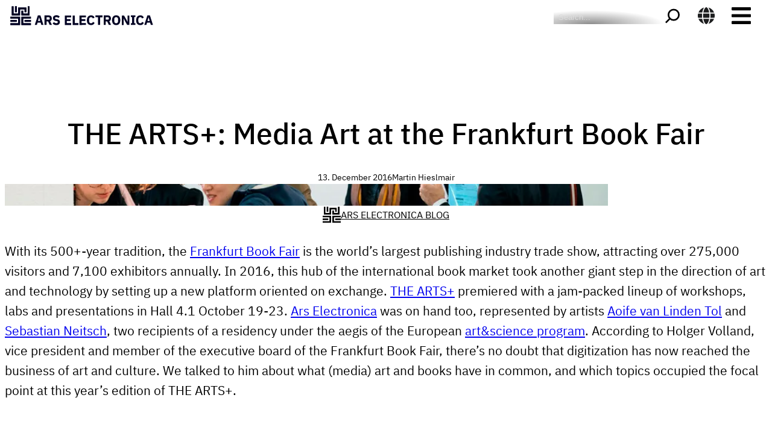

--- FILE ---
content_type: text/html; charset=UTF-8
request_url: https://ars.electronica.art/aeblog/en/2016/12/13/the-arts-plus/
body_size: 24270
content:
<!DOCTYPE html>
<html lang="en-US" prefix="og: http://ogp.me/ns# article: http://ogp.me/ns/article#">
<head>
	<meta charset="UTF-8" />
	<meta name="viewport" content="width=device-width, initial-scale=1" />
<meta name='robots' content='max-image-preview:large' />
	<style>img:is([sizes="auto" i], [sizes^="auto," i]) { contain-intrinsic-size: 3000px 1500px }</style>
	<link rel="alternate" href="https://ars.electronica.art/aeblog/en/2016/12/13/the-arts-plus/" hreflang="en" />
<link rel="alternate" href="https://ars.electronica.art/aeblog/de/2016/12/13/the-arts-medienkunst-auf-der-frankfurter-buchmesse/" hreflang="de" />
<title>THE ARTS+: Media Art at the Frankfurt Book Fair &#8211; Ars Electronica Blog</title>
<link rel="alternate" type="application/rss+xml" title="Ars Electronica Blog &raquo; Feed" href="https://ars.electronica.art/aeblog/en/feed/" />
<link rel="alternate" type="application/rss+xml" title="Ars Electronica Blog &raquo; Comments Feed" href="https://ars.electronica.art/aeblog/en/comments/feed/" />
<script>
window._wpemojiSettings = {"baseUrl":"https:\/\/s.w.org\/images\/core\/emoji\/16.0.1\/72x72\/","ext":".png","svgUrl":"https:\/\/s.w.org\/images\/core\/emoji\/16.0.1\/svg\/","svgExt":".svg","source":{"concatemoji":"https:\/\/ars.electronica.art\/aeblog\/wp-includes\/js\/wp-emoji-release.min.js?ver=6.8.3"}};
/*! This file is auto-generated */
!function(s,n){var o,i,e;function c(e){try{var t={supportTests:e,timestamp:(new Date).valueOf()};sessionStorage.setItem(o,JSON.stringify(t))}catch(e){}}function p(e,t,n){e.clearRect(0,0,e.canvas.width,e.canvas.height),e.fillText(t,0,0);var t=new Uint32Array(e.getImageData(0,0,e.canvas.width,e.canvas.height).data),a=(e.clearRect(0,0,e.canvas.width,e.canvas.height),e.fillText(n,0,0),new Uint32Array(e.getImageData(0,0,e.canvas.width,e.canvas.height).data));return t.every(function(e,t){return e===a[t]})}function u(e,t){e.clearRect(0,0,e.canvas.width,e.canvas.height),e.fillText(t,0,0);for(var n=e.getImageData(16,16,1,1),a=0;a<n.data.length;a++)if(0!==n.data[a])return!1;return!0}function f(e,t,n,a){switch(t){case"flag":return n(e,"\ud83c\udff3\ufe0f\u200d\u26a7\ufe0f","\ud83c\udff3\ufe0f\u200b\u26a7\ufe0f")?!1:!n(e,"\ud83c\udde8\ud83c\uddf6","\ud83c\udde8\u200b\ud83c\uddf6")&&!n(e,"\ud83c\udff4\udb40\udc67\udb40\udc62\udb40\udc65\udb40\udc6e\udb40\udc67\udb40\udc7f","\ud83c\udff4\u200b\udb40\udc67\u200b\udb40\udc62\u200b\udb40\udc65\u200b\udb40\udc6e\u200b\udb40\udc67\u200b\udb40\udc7f");case"emoji":return!a(e,"\ud83e\udedf")}return!1}function g(e,t,n,a){var r="undefined"!=typeof WorkerGlobalScope&&self instanceof WorkerGlobalScope?new OffscreenCanvas(300,150):s.createElement("canvas"),o=r.getContext("2d",{willReadFrequently:!0}),i=(o.textBaseline="top",o.font="600 32px Arial",{});return e.forEach(function(e){i[e]=t(o,e,n,a)}),i}function t(e){var t=s.createElement("script");t.src=e,t.defer=!0,s.head.appendChild(t)}"undefined"!=typeof Promise&&(o="wpEmojiSettingsSupports",i=["flag","emoji"],n.supports={everything:!0,everythingExceptFlag:!0},e=new Promise(function(e){s.addEventListener("DOMContentLoaded",e,{once:!0})}),new Promise(function(t){var n=function(){try{var e=JSON.parse(sessionStorage.getItem(o));if("object"==typeof e&&"number"==typeof e.timestamp&&(new Date).valueOf()<e.timestamp+604800&&"object"==typeof e.supportTests)return e.supportTests}catch(e){}return null}();if(!n){if("undefined"!=typeof Worker&&"undefined"!=typeof OffscreenCanvas&&"undefined"!=typeof URL&&URL.createObjectURL&&"undefined"!=typeof Blob)try{var e="postMessage("+g.toString()+"("+[JSON.stringify(i),f.toString(),p.toString(),u.toString()].join(",")+"));",a=new Blob([e],{type:"text/javascript"}),r=new Worker(URL.createObjectURL(a),{name:"wpTestEmojiSupports"});return void(r.onmessage=function(e){c(n=e.data),r.terminate(),t(n)})}catch(e){}c(n=g(i,f,p,u))}t(n)}).then(function(e){for(var t in e)n.supports[t]=e[t],n.supports.everything=n.supports.everything&&n.supports[t],"flag"!==t&&(n.supports.everythingExceptFlag=n.supports.everythingExceptFlag&&n.supports[t]);n.supports.everythingExceptFlag=n.supports.everythingExceptFlag&&!n.supports.flag,n.DOMReady=!1,n.readyCallback=function(){n.DOMReady=!0}}).then(function(){return e}).then(function(){var e;n.supports.everything||(n.readyCallback(),(e=n.source||{}).concatemoji?t(e.concatemoji):e.wpemoji&&e.twemoji&&(t(e.twemoji),t(e.wpemoji)))}))}((window,document),window._wpemojiSettings);
</script>
<style id='wp-block-search-inline-css'>
.wp-block-search__button{margin-left:10px;word-break:normal}.wp-block-search__button.has-icon{line-height:0}.wp-block-search__button svg{height:1.25em;min-height:24px;min-width:24px;width:1.25em;fill:currentColor;vertical-align:text-bottom}:where(.wp-block-search__button){border:1px solid #ccc;padding:6px 10px}.wp-block-search__inside-wrapper{display:flex;flex:auto;flex-wrap:nowrap;max-width:100%}.wp-block-search__label{width:100%}.wp-block-search__input{appearance:none;border:1px solid #949494;flex-grow:1;margin-left:0;margin-right:0;min-width:3rem;padding:8px;text-decoration:unset!important}.wp-block-search.wp-block-search__button-only .wp-block-search__button{box-sizing:border-box;display:flex;flex-shrink:0;justify-content:center;margin-left:0;max-width:100%}.wp-block-search.wp-block-search__button-only .wp-block-search__inside-wrapper{min-width:0!important;transition-property:width}.wp-block-search.wp-block-search__button-only .wp-block-search__input{flex-basis:100%;transition-duration:.3s}.wp-block-search.wp-block-search__button-only.wp-block-search__searchfield-hidden,.wp-block-search.wp-block-search__button-only.wp-block-search__searchfield-hidden .wp-block-search__inside-wrapper{overflow:hidden}.wp-block-search.wp-block-search__button-only.wp-block-search__searchfield-hidden .wp-block-search__input{border-left-width:0!important;border-right-width:0!important;flex-basis:0;flex-grow:0;margin:0;min-width:0!important;padding-left:0!important;padding-right:0!important;width:0!important}:where(.wp-block-search__input){font-family:inherit;font-size:inherit;font-style:inherit;font-weight:inherit;letter-spacing:inherit;line-height:inherit;text-transform:inherit}:where(.wp-block-search__button-inside .wp-block-search__inside-wrapper){border:1px solid #949494;box-sizing:border-box;padding:4px}:where(.wp-block-search__button-inside .wp-block-search__inside-wrapper) .wp-block-search__input{border:none;border-radius:0;padding:0 4px}:where(.wp-block-search__button-inside .wp-block-search__inside-wrapper) .wp-block-search__input:focus{outline:none}:where(.wp-block-search__button-inside .wp-block-search__inside-wrapper) :where(.wp-block-search__button){padding:4px 8px}.wp-block-search.aligncenter .wp-block-search__inside-wrapper{margin:auto}.wp-block[data-align=right] .wp-block-search.wp-block-search__button-only .wp-block-search__inside-wrapper{float:right}
</style>
<style id='wp-block-search-theme-inline-css'>
.wp-block-search .wp-block-search__label{font-weight:700}.wp-block-search__button{border:1px solid #ccc;padding:.375em .625em}
</style>
<link rel='stylesheet' id='ae-block-multisite-navigation-css' href='https://ars.electronica.art/aeblog/wp-content/plugins/ae-block-multisite-navigation/build/style-index.css?ver=1.0.0' media='all' />
<style id='wp-block-group-inline-css'>
.wp-block-group{box-sizing:border-box}:where(.wp-block-group.wp-block-group-is-layout-constrained){position:relative}
</style>
<style id='wp-block-group-theme-inline-css'>
:where(.wp-block-group.has-background){padding:1.25em 2.375em}
</style>
<style id='wp-block-template-part-theme-inline-css'>
:root :where(.wp-block-template-part.has-background){margin-bottom:0;margin-top:0;padding:1.25em 2.375em}
</style>
<style id='wp-block-spacer-inline-css'>
.wp-block-spacer{clear:both}
</style>
<style id='wp-block-post-title-inline-css'>
.wp-block-post-title{box-sizing:border-box;word-break:break-word}.wp-block-post-title :where(a){display:inline-block;font-family:inherit;font-size:inherit;font-style:inherit;font-weight:inherit;letter-spacing:inherit;line-height:inherit;text-decoration:inherit}
</style>
<style id='wp-block-post-date-inline-css'>
.wp-block-post-date{box-sizing:border-box}
</style>
<style id='wp-block-post-author-inline-css'>
.wp-block-post-author{box-sizing:border-box;display:flex;flex-wrap:wrap}.wp-block-post-author__byline{font-size:.5em;margin-bottom:0;margin-top:0;width:100%}.wp-block-post-author__avatar{margin-right:1em}.wp-block-post-author__bio{font-size:.7em;margin-bottom:.7em}.wp-block-post-author__content{flex-basis:0;flex-grow:1}.wp-block-post-author__name{margin:0}
</style>
<link rel='stylesheet' id='ae-block-feat-img-caption-css' href='https://ars.electronica.art/aeblog/wp-content/plugins/ae-block-feat-img-caption/build/style-index.css?ver=1.0.0' media='all' />
<link rel='stylesheet' id='wp-block-cover-css' href='https://ars.electronica.art/aeblog/wp-includes/blocks/cover/style.min.css?ver=6.8.3' media='all' />
<style id='wp-block-navigation-link-inline-css'>
.wp-block-navigation .wp-block-navigation-item__label{overflow-wrap:break-word}.wp-block-navigation .wp-block-navigation-item__description{display:none}.link-ui-tools{border-top:1px solid #f0f0f0;padding:8px}.link-ui-block-inserter{padding-top:8px}.link-ui-block-inserter__back{margin-left:8px;text-transform:uppercase}
</style>
<link rel='stylesheet' id='wp-block-navigation-css' href='https://ars.electronica.art/aeblog/wp-includes/blocks/navigation/style.min.css?ver=6.8.3' media='all' />
<style id='wp-block-paragraph-inline-css'>
.is-small-text{font-size:.875em}.is-regular-text{font-size:1em}.is-large-text{font-size:2.25em}.is-larger-text{font-size:3em}.has-drop-cap:not(:focus):first-letter{float:left;font-size:8.4em;font-style:normal;font-weight:100;line-height:.68;margin:.05em .1em 0 0;text-transform:uppercase}body.rtl .has-drop-cap:not(:focus):first-letter{float:none;margin-left:.1em}p.has-drop-cap.has-background{overflow:hidden}:root :where(p.has-background){padding:1.25em 2.375em}:where(p.has-text-color:not(.has-link-color)) a{color:inherit}p.has-text-align-left[style*="writing-mode:vertical-lr"],p.has-text-align-right[style*="writing-mode:vertical-rl"]{rotate:180deg}
</style>
<style id='wp-block-embed-inline-css'>
.wp-block-embed.alignleft,.wp-block-embed.alignright,.wp-block[data-align=left]>[data-type="core/embed"],.wp-block[data-align=right]>[data-type="core/embed"]{max-width:360px;width:100%}.wp-block-embed.alignleft .wp-block-embed__wrapper,.wp-block-embed.alignright .wp-block-embed__wrapper,.wp-block[data-align=left]>[data-type="core/embed"] .wp-block-embed__wrapper,.wp-block[data-align=right]>[data-type="core/embed"] .wp-block-embed__wrapper{min-width:280px}.wp-block-cover .wp-block-embed{min-height:240px;min-width:320px}.wp-block-embed{overflow-wrap:break-word}.wp-block-embed :where(figcaption){margin-bottom:1em;margin-top:.5em}.wp-block-embed iframe{max-width:100%}.wp-block-embed__wrapper{position:relative}.wp-embed-responsive .wp-has-aspect-ratio .wp-block-embed__wrapper:before{content:"";display:block;padding-top:50%}.wp-embed-responsive .wp-has-aspect-ratio iframe{bottom:0;height:100%;left:0;position:absolute;right:0;top:0;width:100%}.wp-embed-responsive .wp-embed-aspect-21-9 .wp-block-embed__wrapper:before{padding-top:42.85%}.wp-embed-responsive .wp-embed-aspect-18-9 .wp-block-embed__wrapper:before{padding-top:50%}.wp-embed-responsive .wp-embed-aspect-16-9 .wp-block-embed__wrapper:before{padding-top:56.25%}.wp-embed-responsive .wp-embed-aspect-4-3 .wp-block-embed__wrapper:before{padding-top:75%}.wp-embed-responsive .wp-embed-aspect-1-1 .wp-block-embed__wrapper:before{padding-top:100%}.wp-embed-responsive .wp-embed-aspect-9-16 .wp-block-embed__wrapper:before{padding-top:177.77%}.wp-embed-responsive .wp-embed-aspect-1-2 .wp-block-embed__wrapper:before{padding-top:200%}
</style>
<style id='wp-block-embed-theme-inline-css'>
.wp-block-embed :where(figcaption){color:#555;font-size:13px;text-align:center}.is-dark-theme .wp-block-embed :where(figcaption){color:#ffffffa6}.wp-block-embed{margin:0 0 1em}
</style>
<style id='wp-block-heading-inline-css'>
h1.has-background,h2.has-background,h3.has-background,h4.has-background,h5.has-background,h6.has-background{padding:1.25em 2.375em}h1.has-text-align-left[style*=writing-mode]:where([style*=vertical-lr]),h1.has-text-align-right[style*=writing-mode]:where([style*=vertical-rl]),h2.has-text-align-left[style*=writing-mode]:where([style*=vertical-lr]),h2.has-text-align-right[style*=writing-mode]:where([style*=vertical-rl]),h3.has-text-align-left[style*=writing-mode]:where([style*=vertical-lr]),h3.has-text-align-right[style*=writing-mode]:where([style*=vertical-rl]),h4.has-text-align-left[style*=writing-mode]:where([style*=vertical-lr]),h4.has-text-align-right[style*=writing-mode]:where([style*=vertical-rl]),h5.has-text-align-left[style*=writing-mode]:where([style*=vertical-lr]),h5.has-text-align-right[style*=writing-mode]:where([style*=vertical-rl]),h6.has-text-align-left[style*=writing-mode]:where([style*=vertical-lr]),h6.has-text-align-right[style*=writing-mode]:where([style*=vertical-rl]){rotate:180deg}
</style>
<style id='wp-block-quote-inline-css'>
.wp-block-quote{box-sizing:border-box;overflow-wrap:break-word}.wp-block-quote.is-large:where(:not(.is-style-plain)),.wp-block-quote.is-style-large:where(:not(.is-style-plain)){margin-bottom:1em;padding:0 1em}.wp-block-quote.is-large:where(:not(.is-style-plain)) p,.wp-block-quote.is-style-large:where(:not(.is-style-plain)) p{font-size:1.5em;font-style:italic;line-height:1.6}.wp-block-quote.is-large:where(:not(.is-style-plain)) cite,.wp-block-quote.is-large:where(:not(.is-style-plain)) footer,.wp-block-quote.is-style-large:where(:not(.is-style-plain)) cite,.wp-block-quote.is-style-large:where(:not(.is-style-plain)) footer{font-size:1.125em;text-align:right}.wp-block-quote>cite{display:block}
</style>
<style id='wp-block-quote-theme-inline-css'>
.wp-block-quote{border-left:.25em solid;margin:0 0 1.75em;padding-left:1em}.wp-block-quote cite,.wp-block-quote footer{color:currentColor;font-size:.8125em;font-style:normal;position:relative}.wp-block-quote:where(.has-text-align-right){border-left:none;border-right:.25em solid;padding-left:0;padding-right:1em}.wp-block-quote:where(.has-text-align-center){border:none;padding-left:0}.wp-block-quote.is-large,.wp-block-quote.is-style-large,.wp-block-quote:where(.is-style-plain){border:none}
</style>
<style id='wp-block-image-inline-css'>
.wp-block-image>a,.wp-block-image>figure>a{display:inline-block}.wp-block-image img{box-sizing:border-box;height:auto;max-width:100%;vertical-align:bottom}@media not (prefers-reduced-motion){.wp-block-image img.hide{visibility:hidden}.wp-block-image img.show{animation:show-content-image .4s}}.wp-block-image[style*=border-radius] img,.wp-block-image[style*=border-radius]>a{border-radius:inherit}.wp-block-image.has-custom-border img{box-sizing:border-box}.wp-block-image.aligncenter{text-align:center}.wp-block-image.alignfull>a,.wp-block-image.alignwide>a{width:100%}.wp-block-image.alignfull img,.wp-block-image.alignwide img{height:auto;width:100%}.wp-block-image .aligncenter,.wp-block-image .alignleft,.wp-block-image .alignright,.wp-block-image.aligncenter,.wp-block-image.alignleft,.wp-block-image.alignright{display:table}.wp-block-image .aligncenter>figcaption,.wp-block-image .alignleft>figcaption,.wp-block-image .alignright>figcaption,.wp-block-image.aligncenter>figcaption,.wp-block-image.alignleft>figcaption,.wp-block-image.alignright>figcaption{caption-side:bottom;display:table-caption}.wp-block-image .alignleft{float:left;margin:.5em 1em .5em 0}.wp-block-image .alignright{float:right;margin:.5em 0 .5em 1em}.wp-block-image .aligncenter{margin-left:auto;margin-right:auto}.wp-block-image :where(figcaption){margin-bottom:1em;margin-top:.5em}.wp-block-image.is-style-circle-mask img{border-radius:9999px}@supports ((-webkit-mask-image:none) or (mask-image:none)) or (-webkit-mask-image:none){.wp-block-image.is-style-circle-mask img{border-radius:0;-webkit-mask-image:url('data:image/svg+xml;utf8,<svg viewBox="0 0 100 100" xmlns="http://www.w3.org/2000/svg"><circle cx="50" cy="50" r="50"/></svg>');mask-image:url('data:image/svg+xml;utf8,<svg viewBox="0 0 100 100" xmlns="http://www.w3.org/2000/svg"><circle cx="50" cy="50" r="50"/></svg>');mask-mode:alpha;-webkit-mask-position:center;mask-position:center;-webkit-mask-repeat:no-repeat;mask-repeat:no-repeat;-webkit-mask-size:contain;mask-size:contain}}:root :where(.wp-block-image.is-style-rounded img,.wp-block-image .is-style-rounded img){border-radius:9999px}.wp-block-image figure{margin:0}.wp-lightbox-container{display:flex;flex-direction:column;position:relative}.wp-lightbox-container img{cursor:zoom-in}.wp-lightbox-container img:hover+button{opacity:1}.wp-lightbox-container button{align-items:center;-webkit-backdrop-filter:blur(16px) saturate(180%);backdrop-filter:blur(16px) saturate(180%);background-color:#5a5a5a40;border:none;border-radius:4px;cursor:zoom-in;display:flex;height:20px;justify-content:center;opacity:0;padding:0;position:absolute;right:16px;text-align:center;top:16px;width:20px;z-index:100}@media not (prefers-reduced-motion){.wp-lightbox-container button{transition:opacity .2s ease}}.wp-lightbox-container button:focus-visible{outline:3px auto #5a5a5a40;outline:3px auto -webkit-focus-ring-color;outline-offset:3px}.wp-lightbox-container button:hover{cursor:pointer;opacity:1}.wp-lightbox-container button:focus{opacity:1}.wp-lightbox-container button:focus,.wp-lightbox-container button:hover,.wp-lightbox-container button:not(:hover):not(:active):not(.has-background){background-color:#5a5a5a40;border:none}.wp-lightbox-overlay{box-sizing:border-box;cursor:zoom-out;height:100vh;left:0;overflow:hidden;position:fixed;top:0;visibility:hidden;width:100%;z-index:100000}.wp-lightbox-overlay .close-button{align-items:center;cursor:pointer;display:flex;justify-content:center;min-height:40px;min-width:40px;padding:0;position:absolute;right:calc(env(safe-area-inset-right) + 16px);top:calc(env(safe-area-inset-top) + 16px);z-index:5000000}.wp-lightbox-overlay .close-button:focus,.wp-lightbox-overlay .close-button:hover,.wp-lightbox-overlay .close-button:not(:hover):not(:active):not(.has-background){background:none;border:none}.wp-lightbox-overlay .lightbox-image-container{height:var(--wp--lightbox-container-height);left:50%;overflow:hidden;position:absolute;top:50%;transform:translate(-50%,-50%);transform-origin:top left;width:var(--wp--lightbox-container-width);z-index:9999999999}.wp-lightbox-overlay .wp-block-image{align-items:center;box-sizing:border-box;display:flex;height:100%;justify-content:center;margin:0;position:relative;transform-origin:0 0;width:100%;z-index:3000000}.wp-lightbox-overlay .wp-block-image img{height:var(--wp--lightbox-image-height);min-height:var(--wp--lightbox-image-height);min-width:var(--wp--lightbox-image-width);width:var(--wp--lightbox-image-width)}.wp-lightbox-overlay .wp-block-image figcaption{display:none}.wp-lightbox-overlay button{background:none;border:none}.wp-lightbox-overlay .scrim{background-color:#fff;height:100%;opacity:.9;position:absolute;width:100%;z-index:2000000}.wp-lightbox-overlay.active{visibility:visible}@media not (prefers-reduced-motion){.wp-lightbox-overlay.active{animation:turn-on-visibility .25s both}.wp-lightbox-overlay.active img{animation:turn-on-visibility .35s both}.wp-lightbox-overlay.show-closing-animation:not(.active){animation:turn-off-visibility .35s both}.wp-lightbox-overlay.show-closing-animation:not(.active) img{animation:turn-off-visibility .25s both}.wp-lightbox-overlay.zoom.active{animation:none;opacity:1;visibility:visible}.wp-lightbox-overlay.zoom.active .lightbox-image-container{animation:lightbox-zoom-in .4s}.wp-lightbox-overlay.zoom.active .lightbox-image-container img{animation:none}.wp-lightbox-overlay.zoom.active .scrim{animation:turn-on-visibility .4s forwards}.wp-lightbox-overlay.zoom.show-closing-animation:not(.active){animation:none}.wp-lightbox-overlay.zoom.show-closing-animation:not(.active) .lightbox-image-container{animation:lightbox-zoom-out .4s}.wp-lightbox-overlay.zoom.show-closing-animation:not(.active) .lightbox-image-container img{animation:none}.wp-lightbox-overlay.zoom.show-closing-animation:not(.active) .scrim{animation:turn-off-visibility .4s forwards}}@keyframes show-content-image{0%{visibility:hidden}99%{visibility:hidden}to{visibility:visible}}@keyframes turn-on-visibility{0%{opacity:0}to{opacity:1}}@keyframes turn-off-visibility{0%{opacity:1;visibility:visible}99%{opacity:0;visibility:visible}to{opacity:0;visibility:hidden}}@keyframes lightbox-zoom-in{0%{transform:translate(calc((-100vw + var(--wp--lightbox-scrollbar-width))/2 + var(--wp--lightbox-initial-left-position)),calc(-50vh + var(--wp--lightbox-initial-top-position))) scale(var(--wp--lightbox-scale))}to{transform:translate(-50%,-50%) scale(1)}}@keyframes lightbox-zoom-out{0%{transform:translate(-50%,-50%) scale(1);visibility:visible}99%{visibility:visible}to{transform:translate(calc((-100vw + var(--wp--lightbox-scrollbar-width))/2 + var(--wp--lightbox-initial-left-position)),calc(-50vh + var(--wp--lightbox-initial-top-position))) scale(var(--wp--lightbox-scale));visibility:hidden}}
</style>
<style id='wp-block-image-theme-inline-css'>
:root :where(.wp-block-image figcaption){color:#555;font-size:13px;text-align:center}.is-dark-theme :root :where(.wp-block-image figcaption){color:#ffffffa6}.wp-block-image{margin:0 0 1em}
</style>
<style id='wp-block-post-content-inline-css'>
.wp-block-post-content{display:flow-root}
</style>
<style id='wp-block-post-terms-inline-css'>
.wp-block-post-terms{box-sizing:border-box}.wp-block-post-terms .wp-block-post-terms__separator{white-space:pre-wrap}
</style>
<link rel='stylesheet' id='wp-block-social-links-css' href='https://ars.electronica.art/aeblog/wp-includes/blocks/social-links/style.min.css?ver=6.8.3' media='all' />
<style id='wp-emoji-styles-inline-css'>

	img.wp-smiley, img.emoji {
		display: inline !important;
		border: none !important;
		box-shadow: none !important;
		height: 1em !important;
		width: 1em !important;
		margin: 0 0.07em !important;
		vertical-align: -0.1em !important;
		background: none !important;
		padding: 0 !important;
	}
</style>
<style id='wp-block-library-inline-css'>
:root{--wp-admin-theme-color:#007cba;--wp-admin-theme-color--rgb:0,124,186;--wp-admin-theme-color-darker-10:#006ba1;--wp-admin-theme-color-darker-10--rgb:0,107,161;--wp-admin-theme-color-darker-20:#005a87;--wp-admin-theme-color-darker-20--rgb:0,90,135;--wp-admin-border-width-focus:2px;--wp-block-synced-color:#7a00df;--wp-block-synced-color--rgb:122,0,223;--wp-bound-block-color:var(--wp-block-synced-color)}@media (min-resolution:192dpi){:root{--wp-admin-border-width-focus:1.5px}}.wp-element-button{cursor:pointer}:root{--wp--preset--font-size--normal:16px;--wp--preset--font-size--huge:42px}:root .has-very-light-gray-background-color{background-color:#eee}:root .has-very-dark-gray-background-color{background-color:#313131}:root .has-very-light-gray-color{color:#eee}:root .has-very-dark-gray-color{color:#313131}:root .has-vivid-green-cyan-to-vivid-cyan-blue-gradient-background{background:linear-gradient(135deg,#00d084,#0693e3)}:root .has-purple-crush-gradient-background{background:linear-gradient(135deg,#34e2e4,#4721fb 50%,#ab1dfe)}:root .has-hazy-dawn-gradient-background{background:linear-gradient(135deg,#faaca8,#dad0ec)}:root .has-subdued-olive-gradient-background{background:linear-gradient(135deg,#fafae1,#67a671)}:root .has-atomic-cream-gradient-background{background:linear-gradient(135deg,#fdd79a,#004a59)}:root .has-nightshade-gradient-background{background:linear-gradient(135deg,#330968,#31cdcf)}:root .has-midnight-gradient-background{background:linear-gradient(135deg,#020381,#2874fc)}.has-regular-font-size{font-size:1em}.has-larger-font-size{font-size:2.625em}.has-normal-font-size{font-size:var(--wp--preset--font-size--normal)}.has-huge-font-size{font-size:var(--wp--preset--font-size--huge)}.has-text-align-center{text-align:center}.has-text-align-left{text-align:left}.has-text-align-right{text-align:right}#end-resizable-editor-section{display:none}.aligncenter{clear:both}.items-justified-left{justify-content:flex-start}.items-justified-center{justify-content:center}.items-justified-right{justify-content:flex-end}.items-justified-space-between{justify-content:space-between}.screen-reader-text{border:0;clip-path:inset(50%);height:1px;margin:-1px;overflow:hidden;padding:0;position:absolute;width:1px;word-wrap:normal!important}.screen-reader-text:focus{background-color:#ddd;clip-path:none;color:#444;display:block;font-size:1em;height:auto;left:5px;line-height:normal;padding:15px 23px 14px;text-decoration:none;top:5px;width:auto;z-index:100000}html :where(.has-border-color){border-style:solid}html :where([style*=border-top-color]){border-top-style:solid}html :where([style*=border-right-color]){border-right-style:solid}html :where([style*=border-bottom-color]){border-bottom-style:solid}html :where([style*=border-left-color]){border-left-style:solid}html :where([style*=border-width]){border-style:solid}html :where([style*=border-top-width]){border-top-style:solid}html :where([style*=border-right-width]){border-right-style:solid}html :where([style*=border-bottom-width]){border-bottom-style:solid}html :where([style*=border-left-width]){border-left-style:solid}html :where(img[class*=wp-image-]){height:auto;max-width:100%}:where(figure){margin:0 0 1em}html :where(.is-position-sticky){--wp-admin--admin-bar--position-offset:var(--wp-admin--admin-bar--height,0px)}@media screen and (max-width:600px){html :where(.is-position-sticky){--wp-admin--admin-bar--position-offset:0px}}
</style>
<link rel='stylesheet' id='ae-block-search-variation-style-css' href='https://ars.electronica.art/aeblog/wp-content/plugins/ae-block-search-variation/src/style.css?ver=1.0.0' media='all' />
<style id='global-styles-inline-css'>
:root{--wp--preset--aspect-ratio--square: 1;--wp--preset--aspect-ratio--4-3: 4/3;--wp--preset--aspect-ratio--3-4: 3/4;--wp--preset--aspect-ratio--3-2: 3/2;--wp--preset--aspect-ratio--2-3: 2/3;--wp--preset--aspect-ratio--16-9: 16/9;--wp--preset--aspect-ratio--9-16: 9/16;--wp--preset--color--black: #000;--wp--preset--color--cyan-bluish-gray: #abb8c3;--wp--preset--color--white: #fff;--wp--preset--color--pale-pink: #f78da7;--wp--preset--color--vivid-red: #cf2e2e;--wp--preset--color--luminous-vivid-orange: #ff6900;--wp--preset--color--luminous-vivid-amber: #fcb900;--wp--preset--color--light-green-cyan: #7bdcb5;--wp--preset--color--vivid-green-cyan: #00d084;--wp--preset--color--pale-cyan-blue: #8ed1fc;--wp--preset--color--vivid-cyan-blue: #0693e3;--wp--preset--color--vivid-purple: #9b51e0;--wp--preset--color--primary: rgb(29, 30, 31);--wp--preset--color--secondary: #777777;--wp--preset--color--tertiary: #d3d3d3;--wp--preset--color--black-half-alpha: rgba(0, 0, 0, 0.5);--wp--preset--color--grey-half-alpha: rgba(128, 128, 128, 0.5);--wp--preset--color--semitransparent-black: #fff;--wp--preset--color--transparent: rgba(128, 128, 128, 0);--wp--preset--color--bg-primary: #fff;--wp--preset--color--bg-secondary: #ededed;--wp--preset--color--bg-tertiary: #dcdcdc;--wp--preset--color--bg-green: #84ea63;--wp--preset--color--bg-red: rgba(255, 0, 57, 0.8);--wp--preset--color--bg-orange: #e45c00;--wp--preset--color--bg-orange-soft: #ff7518;--wp--preset--color--border-primary: #dcdcdc;--wp--preset--gradient--vivid-cyan-blue-to-vivid-purple: linear-gradient(135deg,rgba(6,147,227,1) 0%,rgb(155,81,224) 100%);--wp--preset--gradient--light-green-cyan-to-vivid-green-cyan: linear-gradient(135deg,rgb(122,220,180) 0%,rgb(0,208,130) 100%);--wp--preset--gradient--luminous-vivid-amber-to-luminous-vivid-orange: linear-gradient(135deg,rgba(252,185,0,1) 0%,rgba(255,105,0,1) 100%);--wp--preset--gradient--luminous-vivid-orange-to-vivid-red: linear-gradient(135deg,rgba(255,105,0,1) 0%,rgb(207,46,46) 100%);--wp--preset--gradient--very-light-gray-to-cyan-bluish-gray: linear-gradient(135deg,rgb(238,238,238) 0%,rgb(169,184,195) 100%);--wp--preset--gradient--cool-to-warm-spectrum: linear-gradient(135deg,rgb(74,234,220) 0%,rgb(151,120,209) 20%,rgb(207,42,186) 40%,rgb(238,44,130) 60%,rgb(251,105,98) 80%,rgb(254,248,76) 100%);--wp--preset--gradient--blush-light-purple: linear-gradient(135deg,rgb(255,206,236) 0%,rgb(152,150,240) 100%);--wp--preset--gradient--blush-bordeaux: linear-gradient(135deg,rgb(254,205,165) 0%,rgb(254,45,45) 50%,rgb(107,0,62) 100%);--wp--preset--gradient--luminous-dusk: linear-gradient(135deg,rgb(255,203,112) 0%,rgb(199,81,192) 50%,rgb(65,88,208) 100%);--wp--preset--gradient--pale-ocean: linear-gradient(135deg,rgb(255,245,203) 0%,rgb(182,227,212) 50%,rgb(51,167,181) 100%);--wp--preset--gradient--electric-grass: linear-gradient(135deg,rgb(202,248,128) 0%,rgb(113,206,126) 100%);--wp--preset--gradient--midnight: linear-gradient(135deg,rgb(2,3,129) 0%,rgb(40,116,252) 100%);--wp--preset--font-size--small: clamp(0.875rem, 0.875rem + ((1vw - 0.2rem) * 0.513), 1.125rem);--wp--preset--font-size--medium: clamp(0.875rem, 0.875rem + ((1vw - 0.2rem) * 0.769), 1.25rem);--wp--preset--font-size--large: clamp(0.984rem, 0.984rem + ((1vw - 0.2rem) * 1.058), 1.5rem);--wp--preset--font-size--x-large: clamp(25.014px, 1.563rem + ((1vw - 3.2px) * 2.178), 42px);--wp--preset--font-size--extra-small: clamp(0.875rem, 0.875rem + ((1vw - 0.2rem) * 0.256), 1rem);--wp--preset--font-size--extra-large: clamp(1.502rem, 1.502rem + ((1vw - 0.2rem) * 2.047), 2.5rem);--wp--preset--font-family--ibm-plex-sans: IBM Plex Sans;--wp--preset--spacing--20: 0.44rem;--wp--preset--spacing--30: 0.67rem;--wp--preset--spacing--40: 1rem;--wp--preset--spacing--50: 1.5rem;--wp--preset--spacing--60: 2.25rem;--wp--preset--spacing--70: 3.38rem;--wp--preset--spacing--80: 5.06rem;--wp--preset--shadow--natural: 6px 6px 9px rgba(0, 0, 0, 0.2);--wp--preset--shadow--deep: 12px 12px 50px rgba(0, 0, 0, 0.4);--wp--preset--shadow--sharp: 6px 6px 0px rgba(0, 0, 0, 0.2);--wp--preset--shadow--outlined: 6px 6px 0px -3px rgba(255, 255, 255, 1), 6px 6px rgba(0, 0, 0, 1);--wp--preset--shadow--crisp: 6px 6px 0px rgba(0, 0, 0, 1);--wp--custom--media-lg: 992px;--wp--custom--media-md: 768px;--wp--custom--media-sm: 576px;--wp--custom--media-xl: 1200px;--wp--custom--media-xs: 0;}.wp-block-gallery{--wp--preset--color--black: #000;--wp--preset--color--cyan-bluish-gray: #abb8c3;--wp--preset--color--white: #fff;--wp--preset--color--pale-pink: #f78da7;--wp--preset--color--vivid-red: #cf2e2e;--wp--preset--color--luminous-vivid-orange: #ff6900;--wp--preset--color--luminous-vivid-amber: #fcb900;--wp--preset--color--light-green-cyan: #7bdcb5;--wp--preset--color--vivid-green-cyan: #00d084;--wp--preset--color--pale-cyan-blue: #8ed1fc;--wp--preset--color--vivid-cyan-blue: #0693e3;--wp--preset--color--vivid-purple: #9b51e0;--wp--preset--color--primary: rgb(29, 30, 31);--wp--preset--color--secondary: #777777;--wp--preset--color--tertiary: #d3d3d3;--wp--preset--color--black-half-alpha: rgba(0, 0, 0, 0.5);--wp--preset--color--grey-half-alpha: rgba(128, 128, 128, 0.5);--wp--preset--color--semitransparent-black: #fff;--wp--preset--color--transparent: rgba(128, 128, 128, 0);--wp--preset--color--bg-primary: #fff;--wp--preset--color--bg-secondary: #ededed;--wp--preset--color--bg-tertiary: #dcdcdc;--wp--preset--color--bg-green: #84ea63;--wp--preset--color--bg-red: rgba(255, 0, 57, 0.8);--wp--preset--color--bg-orange: #e45c00;--wp--preset--color--bg-orange-soft: #ff7518;--wp--preset--color--border-primary: #dcdcdc;--wp--preset--gradient--vivid-cyan-blue-to-vivid-purple: linear-gradient(135deg,rgba(6,147,227,1) 0%,rgb(155,81,224) 100%);--wp--preset--gradient--light-green-cyan-to-vivid-green-cyan: linear-gradient(135deg,rgb(122,220,180) 0%,rgb(0,208,130) 100%);--wp--preset--gradient--luminous-vivid-amber-to-luminous-vivid-orange: linear-gradient(135deg,rgba(252,185,0,1) 0%,rgba(255,105,0,1) 100%);--wp--preset--gradient--luminous-vivid-orange-to-vivid-red: linear-gradient(135deg,rgba(255,105,0,1) 0%,rgb(207,46,46) 100%);--wp--preset--gradient--very-light-gray-to-cyan-bluish-gray: linear-gradient(135deg,rgb(238,238,238) 0%,rgb(169,184,195) 100%);--wp--preset--gradient--cool-to-warm-spectrum: linear-gradient(135deg,rgb(74,234,220) 0%,rgb(151,120,209) 20%,rgb(207,42,186) 40%,rgb(238,44,130) 60%,rgb(251,105,98) 80%,rgb(254,248,76) 100%);--wp--preset--gradient--blush-light-purple: linear-gradient(135deg,rgb(255,206,236) 0%,rgb(152,150,240) 100%);--wp--preset--gradient--blush-bordeaux: linear-gradient(135deg,rgb(254,205,165) 0%,rgb(254,45,45) 50%,rgb(107,0,62) 100%);--wp--preset--gradient--luminous-dusk: linear-gradient(135deg,rgb(255,203,112) 0%,rgb(199,81,192) 50%,rgb(65,88,208) 100%);--wp--preset--gradient--pale-ocean: linear-gradient(135deg,rgb(255,245,203) 0%,rgb(182,227,212) 50%,rgb(51,167,181) 100%);--wp--preset--gradient--electric-grass: linear-gradient(135deg,rgb(202,248,128) 0%,rgb(113,206,126) 100%);--wp--preset--gradient--midnight: linear-gradient(135deg,rgb(2,3,129) 0%,rgb(40,116,252) 100%);--wp--preset--font-size--small: clamp(0.875rem, 0.875rem + ((1vw - 0.2rem) * 0.513), 1.125rem);--wp--preset--font-size--medium: clamp(0.875rem, 0.875rem + ((1vw - 0.2rem) * 0.769), 1.25rem);--wp--preset--font-size--large: clamp(0.984rem, 0.984rem + ((1vw - 0.2rem) * 1.058), 1.5rem);--wp--preset--font-size--x-large: clamp(25.014px, 1.563rem + ((1vw - 3.2px) * 2.178), 42px);--wp--preset--font-size--extra-small: clamp(0.875rem, 0.875rem + ((1vw - 0.2rem) * 0.256), 1rem);--wp--preset--font-size--extra-large: clamp(1.502rem, 1.502rem + ((1vw - 0.2rem) * 2.047), 2.5rem);--wp--preset--font-family--ibm-plex-sans: IBM Plex Sans;--wp--preset--spacing--20: 0.44rem;--wp--preset--spacing--30: 0.67rem;--wp--preset--spacing--40: 1rem;--wp--preset--spacing--50: 1.5rem;--wp--preset--spacing--60: 2.25rem;--wp--preset--spacing--70: 3.38rem;--wp--preset--spacing--80: 5.06rem;--wp--preset--shadow--natural: 6px 6px 9px rgba(0, 0, 0, 0.2);--wp--preset--shadow--deep: 12px 12px 50px rgba(0, 0, 0, 0.4);--wp--preset--shadow--sharp: 6px 6px 0px rgba(0, 0, 0, 0.2);--wp--preset--shadow--outlined: 6px 6px 0px -3px rgba(255, 255, 255, 1), 6px 6px rgba(0, 0, 0, 1);--wp--preset--shadow--crisp: 6px 6px 0px rgba(0, 0, 0, 1);--wp--custom--media-lg: 992px;--wp--custom--media-md: 768px;--wp--custom--media-sm: 576px;--wp--custom--media-xl: 1200px;--wp--custom--media-xs: 0;}:root { --wp--style--global--content-size: 600px;--wp--style--global--wide-size: 1100px; }:where(body) { margin: 0; }.wp-site-blocks > .alignleft { float: left; margin-right: 2em; }.wp-site-blocks > .alignright { float: right; margin-left: 2em; }.wp-site-blocks > .aligncenter { justify-content: center; margin-left: auto; margin-right: auto; }:where(.wp-site-blocks) > * { margin-block-start: 24px; margin-block-end: 0; }:where(.wp-site-blocks) > :first-child { margin-block-start: 0; }:where(.wp-site-blocks) > :last-child { margin-block-end: 0; }:root { --wp--style--block-gap: 24px; }:root :where(.is-layout-flow) > :first-child{margin-block-start: 0;}:root :where(.is-layout-flow) > :last-child{margin-block-end: 0;}:root :where(.is-layout-flow) > *{margin-block-start: 24px;margin-block-end: 0;}:root :where(.is-layout-constrained) > :first-child{margin-block-start: 0;}:root :where(.is-layout-constrained) > :last-child{margin-block-end: 0;}:root :where(.is-layout-constrained) > *{margin-block-start: 24px;margin-block-end: 0;}:root :where(.is-layout-flex){gap: 24px;}:root :where(.is-layout-grid){gap: 24px;}.is-layout-flow > .alignleft{float: left;margin-inline-start: 0;margin-inline-end: 2em;}.is-layout-flow > .alignright{float: right;margin-inline-start: 2em;margin-inline-end: 0;}.is-layout-flow > .aligncenter{margin-left: auto !important;margin-right: auto !important;}.is-layout-constrained > .alignleft{float: left;margin-inline-start: 0;margin-inline-end: 2em;}.is-layout-constrained > .alignright{float: right;margin-inline-start: 2em;margin-inline-end: 0;}.is-layout-constrained > .aligncenter{margin-left: auto !important;margin-right: auto !important;}.is-layout-constrained > :where(:not(.alignleft):not(.alignright):not(.alignfull)){max-width: var(--wp--style--global--content-size);margin-left: auto !important;margin-right: auto !important;}.is-layout-constrained > .alignwide{max-width: var(--wp--style--global--wide-size);}body .is-layout-flex{display: flex;}.is-layout-flex{flex-wrap: wrap;align-items: center;}.is-layout-flex > :is(*, div){margin: 0;}body .is-layout-grid{display: grid;}.is-layout-grid > :is(*, div){margin: 0;}body{font-family: var(--wp--preset--font-family--ibm-plex-sans);font-size: var(--wp--preset--font-size--small);line-height: 1.6;margin: 1;padding: 1;}a:where(:not(.wp-element-button)){color: var(--wp--preset--color--primary);text-decoration: underline;}:root :where(a:where(:not(.wp-element-button)):hover){color: rgb(29, 30, 31);}h1{font-size: clamp(1.743rem, 1.743rem + ((1vw - 0.2rem) * 2.578), 3rem);font-style: normal;font-weight: 500;line-height: 1.2;}h2{font-size: clamp(0.984rem, 0.984rem + ((1vw - 0.2rem) * 1.058), 1.5rem);font-style: normal;font-weight: 500;line-height: 1.2;}h3{font-size: clamp(0.875rem, 0.875rem + ((1vw - 0.2rem) * 0.872), 1.3rem);font-style: normal;font-weight: 500;line-height: 1.2;}h4{font-size: clamp(0.875rem, 0.875rem + ((1vw - 0.2rem) * 0.462), 1.1rem);font-style: normal;font-weight: 500;line-height: 1.2;}h5{font-size: clamp(0.875rem, 0.875rem + ((1vw - 0.2rem) * 0.256), 1rem);font-style: normal;font-weight: 500;line-height: 1.2;}h6{font-size: clamp(0.875rem, 0.875rem + ((1vw - 0.2rem) * 0.256), 1rem);font-style: normal;font-weight: 500;line-height: 1.2;}:root :where(.wp-element-button, .wp-block-button__link){background-color: #000;border-width: 0;color: #fff;font-family: inherit;font-size: clamp(0.875rem, 0.875rem + ((1vw - 0.2rem) * 0.667), 1.2rem);line-height: 1.5;padding: calc(0.667em + 2px) calc(1.333em + 2px);text-decoration: none;}.has-black-color{color: var(--wp--preset--color--black) !important;}.has-cyan-bluish-gray-color{color: var(--wp--preset--color--cyan-bluish-gray) !important;}.has-white-color{color: var(--wp--preset--color--white) !important;}.has-pale-pink-color{color: var(--wp--preset--color--pale-pink) !important;}.has-vivid-red-color{color: var(--wp--preset--color--vivid-red) !important;}.has-luminous-vivid-orange-color{color: var(--wp--preset--color--luminous-vivid-orange) !important;}.has-luminous-vivid-amber-color{color: var(--wp--preset--color--luminous-vivid-amber) !important;}.has-light-green-cyan-color{color: var(--wp--preset--color--light-green-cyan) !important;}.has-vivid-green-cyan-color{color: var(--wp--preset--color--vivid-green-cyan) !important;}.has-pale-cyan-blue-color{color: var(--wp--preset--color--pale-cyan-blue) !important;}.has-vivid-cyan-blue-color{color: var(--wp--preset--color--vivid-cyan-blue) !important;}.has-vivid-purple-color{color: var(--wp--preset--color--vivid-purple) !important;}.has-primary-color{color: var(--wp--preset--color--primary) !important;}.has-secondary-color{color: var(--wp--preset--color--secondary) !important;}.has-tertiary-color{color: var(--wp--preset--color--tertiary) !important;}.has-black-half-alpha-color{color: var(--wp--preset--color--black-half-alpha) !important;}.has-grey-half-alpha-color{color: var(--wp--preset--color--grey-half-alpha) !important;}.has-semitransparent-black-color{color: var(--wp--preset--color--semitransparent-black) !important;}.has-transparent-color{color: var(--wp--preset--color--transparent) !important;}.has-bg-primary-color{color: var(--wp--preset--color--bg-primary) !important;}.has-bg-secondary-color{color: var(--wp--preset--color--bg-secondary) !important;}.has-bg-tertiary-color{color: var(--wp--preset--color--bg-tertiary) !important;}.has-bg-green-color{color: var(--wp--preset--color--bg-green) !important;}.has-bg-red-color{color: var(--wp--preset--color--bg-red) !important;}.has-bg-orange-color{color: var(--wp--preset--color--bg-orange) !important;}.has-bg-orange-soft-color{color: var(--wp--preset--color--bg-orange-soft) !important;}.has-border-primary-color{color: var(--wp--preset--color--border-primary) !important;}.has-black-background-color{background-color: var(--wp--preset--color--black) !important;}.has-cyan-bluish-gray-background-color{background-color: var(--wp--preset--color--cyan-bluish-gray) !important;}.has-white-background-color{background-color: var(--wp--preset--color--white) !important;}.has-pale-pink-background-color{background-color: var(--wp--preset--color--pale-pink) !important;}.has-vivid-red-background-color{background-color: var(--wp--preset--color--vivid-red) !important;}.has-luminous-vivid-orange-background-color{background-color: var(--wp--preset--color--luminous-vivid-orange) !important;}.has-luminous-vivid-amber-background-color{background-color: var(--wp--preset--color--luminous-vivid-amber) !important;}.has-light-green-cyan-background-color{background-color: var(--wp--preset--color--light-green-cyan) !important;}.has-vivid-green-cyan-background-color{background-color: var(--wp--preset--color--vivid-green-cyan) !important;}.has-pale-cyan-blue-background-color{background-color: var(--wp--preset--color--pale-cyan-blue) !important;}.has-vivid-cyan-blue-background-color{background-color: var(--wp--preset--color--vivid-cyan-blue) !important;}.has-vivid-purple-background-color{background-color: var(--wp--preset--color--vivid-purple) !important;}.has-primary-background-color{background-color: var(--wp--preset--color--primary) !important;}.has-secondary-background-color{background-color: var(--wp--preset--color--secondary) !important;}.has-tertiary-background-color{background-color: var(--wp--preset--color--tertiary) !important;}.has-black-half-alpha-background-color{background-color: var(--wp--preset--color--black-half-alpha) !important;}.has-grey-half-alpha-background-color{background-color: var(--wp--preset--color--grey-half-alpha) !important;}.has-semitransparent-black-background-color{background-color: var(--wp--preset--color--semitransparent-black) !important;}.has-transparent-background-color{background-color: var(--wp--preset--color--transparent) !important;}.has-bg-primary-background-color{background-color: var(--wp--preset--color--bg-primary) !important;}.has-bg-secondary-background-color{background-color: var(--wp--preset--color--bg-secondary) !important;}.has-bg-tertiary-background-color{background-color: var(--wp--preset--color--bg-tertiary) !important;}.has-bg-green-background-color{background-color: var(--wp--preset--color--bg-green) !important;}.has-bg-red-background-color{background-color: var(--wp--preset--color--bg-red) !important;}.has-bg-orange-background-color{background-color: var(--wp--preset--color--bg-orange) !important;}.has-bg-orange-soft-background-color{background-color: var(--wp--preset--color--bg-orange-soft) !important;}.has-border-primary-background-color{background-color: var(--wp--preset--color--border-primary) !important;}.has-black-border-color{border-color: var(--wp--preset--color--black) !important;}.has-cyan-bluish-gray-border-color{border-color: var(--wp--preset--color--cyan-bluish-gray) !important;}.has-white-border-color{border-color: var(--wp--preset--color--white) !important;}.has-pale-pink-border-color{border-color: var(--wp--preset--color--pale-pink) !important;}.has-vivid-red-border-color{border-color: var(--wp--preset--color--vivid-red) !important;}.has-luminous-vivid-orange-border-color{border-color: var(--wp--preset--color--luminous-vivid-orange) !important;}.has-luminous-vivid-amber-border-color{border-color: var(--wp--preset--color--luminous-vivid-amber) !important;}.has-light-green-cyan-border-color{border-color: var(--wp--preset--color--light-green-cyan) !important;}.has-vivid-green-cyan-border-color{border-color: var(--wp--preset--color--vivid-green-cyan) !important;}.has-pale-cyan-blue-border-color{border-color: var(--wp--preset--color--pale-cyan-blue) !important;}.has-vivid-cyan-blue-border-color{border-color: var(--wp--preset--color--vivid-cyan-blue) !important;}.has-vivid-purple-border-color{border-color: var(--wp--preset--color--vivid-purple) !important;}.has-primary-border-color{border-color: var(--wp--preset--color--primary) !important;}.has-secondary-border-color{border-color: var(--wp--preset--color--secondary) !important;}.has-tertiary-border-color{border-color: var(--wp--preset--color--tertiary) !important;}.has-black-half-alpha-border-color{border-color: var(--wp--preset--color--black-half-alpha) !important;}.has-grey-half-alpha-border-color{border-color: var(--wp--preset--color--grey-half-alpha) !important;}.has-semitransparent-black-border-color{border-color: var(--wp--preset--color--semitransparent-black) !important;}.has-transparent-border-color{border-color: var(--wp--preset--color--transparent) !important;}.has-bg-primary-border-color{border-color: var(--wp--preset--color--bg-primary) !important;}.has-bg-secondary-border-color{border-color: var(--wp--preset--color--bg-secondary) !important;}.has-bg-tertiary-border-color{border-color: var(--wp--preset--color--bg-tertiary) !important;}.has-bg-green-border-color{border-color: var(--wp--preset--color--bg-green) !important;}.has-bg-red-border-color{border-color: var(--wp--preset--color--bg-red) !important;}.has-bg-orange-border-color{border-color: var(--wp--preset--color--bg-orange) !important;}.has-bg-orange-soft-border-color{border-color: var(--wp--preset--color--bg-orange-soft) !important;}.has-border-primary-border-color{border-color: var(--wp--preset--color--border-primary) !important;}.has-vivid-cyan-blue-to-vivid-purple-gradient-background{background: var(--wp--preset--gradient--vivid-cyan-blue-to-vivid-purple) !important;}.has-light-green-cyan-to-vivid-green-cyan-gradient-background{background: var(--wp--preset--gradient--light-green-cyan-to-vivid-green-cyan) !important;}.has-luminous-vivid-amber-to-luminous-vivid-orange-gradient-background{background: var(--wp--preset--gradient--luminous-vivid-amber-to-luminous-vivid-orange) !important;}.has-luminous-vivid-orange-to-vivid-red-gradient-background{background: var(--wp--preset--gradient--luminous-vivid-orange-to-vivid-red) !important;}.has-very-light-gray-to-cyan-bluish-gray-gradient-background{background: var(--wp--preset--gradient--very-light-gray-to-cyan-bluish-gray) !important;}.has-cool-to-warm-spectrum-gradient-background{background: var(--wp--preset--gradient--cool-to-warm-spectrum) !important;}.has-blush-light-purple-gradient-background{background: var(--wp--preset--gradient--blush-light-purple) !important;}.has-blush-bordeaux-gradient-background{background: var(--wp--preset--gradient--blush-bordeaux) !important;}.has-luminous-dusk-gradient-background{background: var(--wp--preset--gradient--luminous-dusk) !important;}.has-pale-ocean-gradient-background{background: var(--wp--preset--gradient--pale-ocean) !important;}.has-electric-grass-gradient-background{background: var(--wp--preset--gradient--electric-grass) !important;}.has-midnight-gradient-background{background: var(--wp--preset--gradient--midnight) !important;}.has-small-font-size{font-size: var(--wp--preset--font-size--small) !important;}.has-medium-font-size{font-size: var(--wp--preset--font-size--medium) !important;}.has-large-font-size{font-size: var(--wp--preset--font-size--large) !important;}.has-x-large-font-size{font-size: var(--wp--preset--font-size--x-large) !important;}.has-extra-small-font-size{font-size: var(--wp--preset--font-size--extra-small) !important;}.has-extra-large-font-size{font-size: var(--wp--preset--font-size--extra-large) !important;}.has-ibm-plex-sans-font-family{font-family: var(--wp--preset--font-family--ibm-plex-sans) !important;}.wp-block-gallery.has-black-color{color: var(--wp--preset--color--black) !important;}.wp-block-gallery.has-cyan-bluish-gray-color{color: var(--wp--preset--color--cyan-bluish-gray) !important;}.wp-block-gallery.has-white-color{color: var(--wp--preset--color--white) !important;}.wp-block-gallery.has-pale-pink-color{color: var(--wp--preset--color--pale-pink) !important;}.wp-block-gallery.has-vivid-red-color{color: var(--wp--preset--color--vivid-red) !important;}.wp-block-gallery.has-luminous-vivid-orange-color{color: var(--wp--preset--color--luminous-vivid-orange) !important;}.wp-block-gallery.has-luminous-vivid-amber-color{color: var(--wp--preset--color--luminous-vivid-amber) !important;}.wp-block-gallery.has-light-green-cyan-color{color: var(--wp--preset--color--light-green-cyan) !important;}.wp-block-gallery.has-vivid-green-cyan-color{color: var(--wp--preset--color--vivid-green-cyan) !important;}.wp-block-gallery.has-pale-cyan-blue-color{color: var(--wp--preset--color--pale-cyan-blue) !important;}.wp-block-gallery.has-vivid-cyan-blue-color{color: var(--wp--preset--color--vivid-cyan-blue) !important;}.wp-block-gallery.has-vivid-purple-color{color: var(--wp--preset--color--vivid-purple) !important;}.wp-block-gallery.has-primary-color{color: var(--wp--preset--color--primary) !important;}.wp-block-gallery.has-secondary-color{color: var(--wp--preset--color--secondary) !important;}.wp-block-gallery.has-tertiary-color{color: var(--wp--preset--color--tertiary) !important;}.wp-block-gallery.has-black-half-alpha-color{color: var(--wp--preset--color--black-half-alpha) !important;}.wp-block-gallery.has-grey-half-alpha-color{color: var(--wp--preset--color--grey-half-alpha) !important;}.wp-block-gallery.has-semitransparent-black-color{color: var(--wp--preset--color--semitransparent-black) !important;}.wp-block-gallery.has-transparent-color{color: var(--wp--preset--color--transparent) !important;}.wp-block-gallery.has-bg-primary-color{color: var(--wp--preset--color--bg-primary) !important;}.wp-block-gallery.has-bg-secondary-color{color: var(--wp--preset--color--bg-secondary) !important;}.wp-block-gallery.has-bg-tertiary-color{color: var(--wp--preset--color--bg-tertiary) !important;}.wp-block-gallery.has-bg-green-color{color: var(--wp--preset--color--bg-green) !important;}.wp-block-gallery.has-bg-red-color{color: var(--wp--preset--color--bg-red) !important;}.wp-block-gallery.has-bg-orange-color{color: var(--wp--preset--color--bg-orange) !important;}.wp-block-gallery.has-bg-orange-soft-color{color: var(--wp--preset--color--bg-orange-soft) !important;}.wp-block-gallery.has-border-primary-color{color: var(--wp--preset--color--border-primary) !important;}.wp-block-gallery.has-black-background-color{background-color: var(--wp--preset--color--black) !important;}.wp-block-gallery.has-cyan-bluish-gray-background-color{background-color: var(--wp--preset--color--cyan-bluish-gray) !important;}.wp-block-gallery.has-white-background-color{background-color: var(--wp--preset--color--white) !important;}.wp-block-gallery.has-pale-pink-background-color{background-color: var(--wp--preset--color--pale-pink) !important;}.wp-block-gallery.has-vivid-red-background-color{background-color: var(--wp--preset--color--vivid-red) !important;}.wp-block-gallery.has-luminous-vivid-orange-background-color{background-color: var(--wp--preset--color--luminous-vivid-orange) !important;}.wp-block-gallery.has-luminous-vivid-amber-background-color{background-color: var(--wp--preset--color--luminous-vivid-amber) !important;}.wp-block-gallery.has-light-green-cyan-background-color{background-color: var(--wp--preset--color--light-green-cyan) !important;}.wp-block-gallery.has-vivid-green-cyan-background-color{background-color: var(--wp--preset--color--vivid-green-cyan) !important;}.wp-block-gallery.has-pale-cyan-blue-background-color{background-color: var(--wp--preset--color--pale-cyan-blue) !important;}.wp-block-gallery.has-vivid-cyan-blue-background-color{background-color: var(--wp--preset--color--vivid-cyan-blue) !important;}.wp-block-gallery.has-vivid-purple-background-color{background-color: var(--wp--preset--color--vivid-purple) !important;}.wp-block-gallery.has-primary-background-color{background-color: var(--wp--preset--color--primary) !important;}.wp-block-gallery.has-secondary-background-color{background-color: var(--wp--preset--color--secondary) !important;}.wp-block-gallery.has-tertiary-background-color{background-color: var(--wp--preset--color--tertiary) !important;}.wp-block-gallery.has-black-half-alpha-background-color{background-color: var(--wp--preset--color--black-half-alpha) !important;}.wp-block-gallery.has-grey-half-alpha-background-color{background-color: var(--wp--preset--color--grey-half-alpha) !important;}.wp-block-gallery.has-semitransparent-black-background-color{background-color: var(--wp--preset--color--semitransparent-black) !important;}.wp-block-gallery.has-transparent-background-color{background-color: var(--wp--preset--color--transparent) !important;}.wp-block-gallery.has-bg-primary-background-color{background-color: var(--wp--preset--color--bg-primary) !important;}.wp-block-gallery.has-bg-secondary-background-color{background-color: var(--wp--preset--color--bg-secondary) !important;}.wp-block-gallery.has-bg-tertiary-background-color{background-color: var(--wp--preset--color--bg-tertiary) !important;}.wp-block-gallery.has-bg-green-background-color{background-color: var(--wp--preset--color--bg-green) !important;}.wp-block-gallery.has-bg-red-background-color{background-color: var(--wp--preset--color--bg-red) !important;}.wp-block-gallery.has-bg-orange-background-color{background-color: var(--wp--preset--color--bg-orange) !important;}.wp-block-gallery.has-bg-orange-soft-background-color{background-color: var(--wp--preset--color--bg-orange-soft) !important;}.wp-block-gallery.has-border-primary-background-color{background-color: var(--wp--preset--color--border-primary) !important;}.wp-block-gallery.has-black-border-color{border-color: var(--wp--preset--color--black) !important;}.wp-block-gallery.has-cyan-bluish-gray-border-color{border-color: var(--wp--preset--color--cyan-bluish-gray) !important;}.wp-block-gallery.has-white-border-color{border-color: var(--wp--preset--color--white) !important;}.wp-block-gallery.has-pale-pink-border-color{border-color: var(--wp--preset--color--pale-pink) !important;}.wp-block-gallery.has-vivid-red-border-color{border-color: var(--wp--preset--color--vivid-red) !important;}.wp-block-gallery.has-luminous-vivid-orange-border-color{border-color: var(--wp--preset--color--luminous-vivid-orange) !important;}.wp-block-gallery.has-luminous-vivid-amber-border-color{border-color: var(--wp--preset--color--luminous-vivid-amber) !important;}.wp-block-gallery.has-light-green-cyan-border-color{border-color: var(--wp--preset--color--light-green-cyan) !important;}.wp-block-gallery.has-vivid-green-cyan-border-color{border-color: var(--wp--preset--color--vivid-green-cyan) !important;}.wp-block-gallery.has-pale-cyan-blue-border-color{border-color: var(--wp--preset--color--pale-cyan-blue) !important;}.wp-block-gallery.has-vivid-cyan-blue-border-color{border-color: var(--wp--preset--color--vivid-cyan-blue) !important;}.wp-block-gallery.has-vivid-purple-border-color{border-color: var(--wp--preset--color--vivid-purple) !important;}.wp-block-gallery.has-primary-border-color{border-color: var(--wp--preset--color--primary) !important;}.wp-block-gallery.has-secondary-border-color{border-color: var(--wp--preset--color--secondary) !important;}.wp-block-gallery.has-tertiary-border-color{border-color: var(--wp--preset--color--tertiary) !important;}.wp-block-gallery.has-black-half-alpha-border-color{border-color: var(--wp--preset--color--black-half-alpha) !important;}.wp-block-gallery.has-grey-half-alpha-border-color{border-color: var(--wp--preset--color--grey-half-alpha) !important;}.wp-block-gallery.has-semitransparent-black-border-color{border-color: var(--wp--preset--color--semitransparent-black) !important;}.wp-block-gallery.has-transparent-border-color{border-color: var(--wp--preset--color--transparent) !important;}.wp-block-gallery.has-bg-primary-border-color{border-color: var(--wp--preset--color--bg-primary) !important;}.wp-block-gallery.has-bg-secondary-border-color{border-color: var(--wp--preset--color--bg-secondary) !important;}.wp-block-gallery.has-bg-tertiary-border-color{border-color: var(--wp--preset--color--bg-tertiary) !important;}.wp-block-gallery.has-bg-green-border-color{border-color: var(--wp--preset--color--bg-green) !important;}.wp-block-gallery.has-bg-red-border-color{border-color: var(--wp--preset--color--bg-red) !important;}.wp-block-gallery.has-bg-orange-border-color{border-color: var(--wp--preset--color--bg-orange) !important;}.wp-block-gallery.has-bg-orange-soft-border-color{border-color: var(--wp--preset--color--bg-orange-soft) !important;}.wp-block-gallery.has-border-primary-border-color{border-color: var(--wp--preset--color--border-primary) !important;}.wp-block-gallery.has-vivid-cyan-blue-to-vivid-purple-gradient-background{background: var(--wp--preset--gradient--vivid-cyan-blue-to-vivid-purple) !important;}.wp-block-gallery.has-light-green-cyan-to-vivid-green-cyan-gradient-background{background: var(--wp--preset--gradient--light-green-cyan-to-vivid-green-cyan) !important;}.wp-block-gallery.has-luminous-vivid-amber-to-luminous-vivid-orange-gradient-background{background: var(--wp--preset--gradient--luminous-vivid-amber-to-luminous-vivid-orange) !important;}.wp-block-gallery.has-luminous-vivid-orange-to-vivid-red-gradient-background{background: var(--wp--preset--gradient--luminous-vivid-orange-to-vivid-red) !important;}.wp-block-gallery.has-very-light-gray-to-cyan-bluish-gray-gradient-background{background: var(--wp--preset--gradient--very-light-gray-to-cyan-bluish-gray) !important;}.wp-block-gallery.has-cool-to-warm-spectrum-gradient-background{background: var(--wp--preset--gradient--cool-to-warm-spectrum) !important;}.wp-block-gallery.has-blush-light-purple-gradient-background{background: var(--wp--preset--gradient--blush-light-purple) !important;}.wp-block-gallery.has-blush-bordeaux-gradient-background{background: var(--wp--preset--gradient--blush-bordeaux) !important;}.wp-block-gallery.has-luminous-dusk-gradient-background{background: var(--wp--preset--gradient--luminous-dusk) !important;}.wp-block-gallery.has-pale-ocean-gradient-background{background: var(--wp--preset--gradient--pale-ocean) !important;}.wp-block-gallery.has-electric-grass-gradient-background{background: var(--wp--preset--gradient--electric-grass) !important;}.wp-block-gallery.has-midnight-gradient-background{background: var(--wp--preset--gradient--midnight) !important;}.wp-block-gallery.has-small-font-size{font-size: var(--wp--preset--font-size--small) !important;}.wp-block-gallery.has-medium-font-size{font-size: var(--wp--preset--font-size--medium) !important;}.wp-block-gallery.has-large-font-size{font-size: var(--wp--preset--font-size--large) !important;}.wp-block-gallery.has-x-large-font-size{font-size: var(--wp--preset--font-size--x-large) !important;}.wp-block-gallery.has-extra-small-font-size{font-size: var(--wp--preset--font-size--extra-small) !important;}.wp-block-gallery.has-extra-large-font-size{font-size: var(--wp--preset--font-size--extra-large) !important;}.wp-block-gallery.has-ibm-plex-sans-font-family{font-family: var(--wp--preset--font-family--ibm-plex-sans) !important;}h1 a, h2 a, h3 a, h4 a, h5 a, h6 a {
  text-decoration: none;
}

h1 a:hover, h2 a:hover, h3 a:hover, h4 a:hover, h5 a:hover, h6 a:hover {
  text-decoration: underline;
}

body.single h2,
body.single h3,
body.single h4,
body.single h5,
body.single h6 {
    padding-top: 20px;
}

body.single .wp-block-image.alignwide {
    padding-top: 20px;
}

.wp-block-quote {
    padding: 2rem;
    margin-top: 20px;
    margin-bottom: 20px;
}



body.single header {
  fill: var(--wp--preset--color--black);
  color: var(--wp--preset--color--primary);
}

body.single .wp-block-polylang-language-switcher {
  fill: var(--wp--preset--color--black)!important;
}

.wp-block-post-content > p:first-child {
  font-size: 1.3rem;
}

.entry-content .wp-block-image {
  padding-top: 1.5rem;
  padding-bottom: 1.5rem;
}

@media (max-width: 576px) {
    .entry-content > div > h1 {
        /* Fix to not show search bar over title */
        padding-top: 75px;
    }
}

/* Newsletter */
.newsletter-inline { display: flex; width: fit-content; }
.newsletter-input { border: 1px solid #000; border-right: none; background: #fff; color: #000; padding: 1rem; font-size: 1rem; border-radius: 0; outline: none; }
.newsletter-button { border: 1px solid #000; background: #000; color: #fff; padding: 1rem 3rem; font-size: 1rem; border-radius: 0; cursor: pointer; font-weight: 700; }
.newsletter-button:hover { background: #333; }
:root :where(.wp-block-quote){background-color: var(--wp--preset--color--bg-secondary);font-size: var(--wp--preset--font-size--medium);font-style: italic;font-weight: 400;line-height: 1.5;}
:root :where(.wp-block-heading){letter-spacing: px;line-height: 1.6;}
</style>
<style id='core-block-supports-inline-css'>
.wp-container-core-group-is-layout-6c531013{flex-wrap:nowrap;}.wp-container-core-group-is-layout-87caadc8{flex-wrap:nowrap;justify-content:space-between;}.wp-container-core-group-is-layout-23441af8{flex-wrap:nowrap;justify-content:center;}.wp-container-core-group-is-layout-43bed05a > :where(:not(.alignleft):not(.alignright):not(.alignfull)){max-width:1000px;margin-left:auto !important;margin-right:auto !important;}.wp-container-core-group-is-layout-43bed05a > .alignwide{max-width:1000px;}.wp-container-core-group-is-layout-43bed05a .alignfull{max-width:none;}.wp-container-core-group-is-layout-43bed05a > .alignfull{margin-right:calc(0px * -1);margin-left:calc(0px * -1);}.wp-container-core-navigation-is-layout-c53c447b{gap:var(--wp--preset--spacing--40);justify-content:flex-start;}.wp-container-core-group-is-layout-6cb940db{flex-wrap:nowrap;gap:var(--wp--preset--spacing--40);justify-content:center;}.wp-container-core-group-is-layout-e13bd636 > :where(:not(.alignleft):not(.alignright):not(.alignfull)){max-width:1000px;margin-left:auto !important;margin-right:auto !important;}.wp-container-core-group-is-layout-e13bd636 > .alignwide{max-width:1000px;}.wp-container-core-group-is-layout-e13bd636 .alignfull{max-width:none;}.wp-container-core-group-is-layout-e13bd636 > .alignfull{margin-right:calc(var(--wp--preset--spacing--30) * -1);margin-left:calc(var(--wp--preset--spacing--30) * -1);}.wp-container-core-post-content-is-layout-d92394df > :where(:not(.alignleft):not(.alignright):not(.alignfull)){max-width:600px;margin-left:auto !important;margin-right:auto !important;}.wp-container-core-post-content-is-layout-d92394df > .alignwide{max-width:1000px;}.wp-container-core-post-content-is-layout-d92394df .alignfull{max-width:none;}.wp-container-core-social-links-is-layout-c124d1c4{justify-content:center;}.wp-container-core-group-is-layout-11c1ca01 > .alignfull{margin-right:calc(var(--wp--preset--spacing--50) * -1);margin-left:calc(var(--wp--preset--spacing--50) * -1);}
</style>
<style id='wp-block-template-skip-link-inline-css'>

		.skip-link.screen-reader-text {
			border: 0;
			clip-path: inset(50%);
			height: 1px;
			margin: -1px;
			overflow: hidden;
			padding: 0;
			position: absolute !important;
			width: 1px;
			word-wrap: normal !important;
		}

		.skip-link.screen-reader-text:focus {
			background-color: #eee;
			clip-path: none;
			color: #444;
			display: block;
			font-size: 1em;
			height: auto;
			left: 5px;
			line-height: normal;
			padding: 15px 23px 14px;
			text-decoration: none;
			top: 5px;
			width: auto;
			z-index: 100000;
		}
</style>
<link rel='stylesheet' id='ae-blocks-css' href='https://ars.electronica.art/aeblog/wp-content/themes/ae-blocks/build/style-index.css?ver=1.0' media='all' />
<script src="https://ars.electronica.art/aeblog/wp-includes/js/jquery/jquery.min.js?ver=3.7.1" id="jquery-core-js"></script>
<script src="https://ars.electronica.art/aeblog/wp-includes/js/jquery/jquery-migrate.min.js?ver=3.4.1" id="jquery-migrate-js"></script>
<script src="https://ars.electronica.art/aeblog/wp-content/plugins/ae-block-multisite-navigation/build/view.js?ver=dc5d53c22a93f3d2c92b" id="ae-block-multisite-navigation-view-script-js" defer data-wp-strategy="defer"></script>
<script src="https://ars.electronica.art/aeblog/wp-content/plugins/ae-block-feat-img-caption/build/frontend.js?ver=e37378e1ad9bfb5c304b" id="ae-block-feat-img-caption-view-script-js" defer data-wp-strategy="defer"></script>
<link rel="https://api.w.org/" href="https://ars.electronica.art/aeblog/wp-json/" /><link rel="alternate" title="JSON" type="application/json" href="https://ars.electronica.art/aeblog/wp-json/wp/v2/posts/13825" /><link rel="EditURI" type="application/rsd+xml" title="RSD" href="https://ars.electronica.art/aeblog/xmlrpc.php?rsd" />
<meta name="generator" content="WordPress 6.8.3" />
<link rel="canonical" href="https://ars.electronica.art/aeblog/en/2016/12/13/the-arts-plus/" />
<link rel='shortlink' href='https://ars.electronica.art/aeblog/?p=13825' />
<link rel="alternate" title="oEmbed (JSON)" type="application/json+oembed" href="https://ars.electronica.art/aeblog/wp-json/oembed/1.0/embed?url=https%3A%2F%2Fars.electronica.art%2Faeblog%2Fen%2F2016%2F12%2F13%2Fthe-arts-plus%2F" />
<link rel="alternate" title="oEmbed (XML)" type="text/xml+oembed" href="https://ars.electronica.art/aeblog/wp-json/oembed/1.0/embed?url=https%3A%2F%2Fars.electronica.art%2Faeblog%2Fen%2F2016%2F12%2F13%2Fthe-arts-plus%2F&#038;format=xml" />
<meta property="og:title" name="og:title" content="THE ARTS+: Media Art at the Frankfurt Book Fair" />
<meta property="og:type" name="og:type" content="article" />
<meta property="og:image" name="og:image" content="https://ars.electronica.art/aeblog/files/2016/12/arts_DSC1056_stefan_stark.jpg" />
<meta property="og:url" name="og:url" content="https://ars.electronica.art/aeblog/en/2016/12/13/the-arts-plus/" />
<meta property="og:description" name="og:description" content="What does media art have to do with books, you might ask? The Frankfurt Book Fair just launched its first endeavor to directly connect with the creative economy—THE ARTS+, a new platform for books, art and technology." />
<meta property="og:locale" name="og:locale" content="en_US" />
<meta property="og:site_name" name="og:site_name" content="Ars Electronica Blog" />
<meta property="twitter:card" name="twitter:card" content="summary_large_image" />
<meta property="article:tag" name="article:tag" content="Ars Electronica Export" />
<meta property="article:section" name="article:section" content="Cooperation &amp; Innovation" />
<meta property="article:published_time" name="article:published_time" content="2016-12-13T08:52:21+01:00" />
<meta property="article:modified_time" name="article:modified_time" content="2023-10-16T10:37:10+02:00" />
<style class='wp-fonts-local'>
@font-face{font-family:"IBM Plex Sans";font-style:normal;font-weight:400;font-display:fallback;src:url('https://ars.electronica.art/aeblog/wp-content/themes/ae-blocks/assets/fonts/IBM-Plex-Sans/fonts/complete/woff2/IBMPlexSans-Regular.woff2') format('woff2');font-stretch:normal;}
@font-face{font-family:"IBM Plex Sans";font-style:normal;font-weight:500;font-display:fallback;src:url('https://ars.electronica.art/aeblog/wp-content/themes/ae-blocks/assets/fonts/IBM-Plex-Sans/fonts/complete/woff2/IBMPlexSans-Medium.woff2') format('woff2');font-stretch:normal;}
@font-face{font-family:"IBM Plex Sans";font-style:italic;font-weight:400;font-display:fallback;src:url('https://ars.electronica.art/aeblog/wp-content/themes/ae-blocks/assets/fonts/IBM-Plex-Sans/fonts/complete/woff2/IBMPlexSans-Italic.woff2') format('woff2');font-stretch:normal;}
@font-face{font-family:"IBM Plex Sans";font-style:normal;font-weight:bold;font-display:fallback;src:url('https://ars.electronica.art/aeblog/wp-content/themes/ae-blocks/assets/fonts/IBM-Plex-Sans/fonts/complete/woff2/IBMPlexSans-Bold.woff2') format('woff2');font-stretch:normal;}
@font-face{font-family:"IBM Plex Sans";font-style:normal;font-weight:600;font-display:fallback;src:url('https://ars.electronica.art/aeblog/wp-content/themes/ae-blocks/assets/fonts/IBM-Plex-Sans/fonts/complete/woff2/IBMPlexSans-SemiBold.woff2') format('woff2');font-stretch:normal;}
</style>
<link rel="icon" href="https://ars.electronica.art/aeblog/files/2016/11/arselectronicalogo-300x300.png" sizes="32x32" />
<link rel="icon" href="https://ars.electronica.art/aeblog/files/2016/11/arselectronicalogo-300x300.png" sizes="192x192" />
<link rel="apple-touch-icon" href="https://ars.electronica.art/aeblog/files/2016/11/arselectronicalogo-300x300.png" />
<meta name="msapplication-TileImage" content="https://ars.electronica.art/aeblog/files/2016/11/arselectronicalogo-300x300.png" />
</head>

<body data-rsssl=1 class="wp-singular post-template-default single single-post postid-13825 single-format-standard wp-embed-responsive wp-theme-ae-blocks">

<div class="wp-site-blocks"><header class="white wp-block-template-part">
<div class="wp-block-group is-content-justification-space-between is-nowrap is-layout-flex wp-container-core-group-is-layout-87caadc8 wp-block-group-is-layout-flex" style="padding-right:15px;padding-left:15px"><a class='ae-logo-with-letters' href='/' title='Ars Electronica' style='width: 250px; height: 32px; fill: #002'><svg class="ae-logo-block collapsible"
	data-main-color="#002"
	data-second-color="#002"
	fill="#002"
	version="1.1"
	xmlns="http://www.w3.org/2000/svg"
	xmlns:xlink="http://www.w3.org/1999/xlink"
	x="0px"
	y="0px"
	viewBox="0 0 335 50"
	style="enable-background:new 0 0 335 50;"
	xml:space="preserve">
	<g id="logo-path">
						<polygon points="3.3,46.4 3.3,42.2 21,42.2 21,31.7 3.3,31.7 3.3,27.5 25.2,27.5 25.2,46.4 "/>
		<rect x="3.3" y="34.9" width="14.6" height="4.2" />
		<polygon points="6.3,3.3 10.5,3.3 10.5,20.1 21,20.1 21,6.3 39.9,6.3 39.9,17 35.8,17 35.8,10.5 25.2,10.5 25.2,24.3 6.3,24.3 " />
		<rect x="13.7" y="3.3" width="4.2" height="13.7" />
		<polygon points="50.3,46.4 50.3,42.2 32.6,42.2 32.6,31.7 50.3,31.7 50.3,27.5 28.4,27.5 28.4,46.4 " />
		<rect x="35.8" y="34.9" width="14.6" height="4.2" />
		<polygon points="28.4,13.7 32.6,13.7 32.6,20.1 43.1,20.1 43.1,3.3 47.3,3.3 47.3,24.3 28.4,24.3 " />
		<polygon points="3.3,46.4 3.3,42.2 21,42.2 21,31.7 3.3,31.7 3.3,27.5 25.2,27.5 25.2,46.4 " />
		<rect x="3.3" y="34.9" width="14.6" height="4.2" />
		<polygon points="6.3,3.3 10.5,3.3 10.5,20.1 21,20.1 21,6.3 39.9,6.3 39.9,17 35.8,17 35.8,10.5 25.2,10.5 25.2,24.3 6.3,24.3 " />
		<rect x="13.7" y="3.3" width="4.2" height="13.7" />
		<polygon points="50.3,46.4 50.3,42.2 32.6,42.2 32.6,31.7 50.3,31.7 50.3,27.5 28.4,27.5 28.4,46.4 " />
		<rect x="35.8" y="34.9" width="14.6" height="4.2" />
		<polygon points="28.4,13.7 32.6,13.7 32.6,20.1 43.1,20.1 43.1,3.3 47.3,3.3 47.3,24.3 28.4,24.3 " />
		<path d="M324.1,37.1h-5l2.4-8.3h0.2L324.1,37.1z M331.7,46.3l-7-21.9h-5.9l-7.1,21.9h4.8l1.5-5.2h7.2l1.6,5.2H331.7z M302.5,46.7
		c3.5,0.1,6.8-1.9,8.2-5.2l-3.9-2.3c-0.5,1.9-2.3,3.3-4.3,3.3c-2.8,0-4.6-1.9-4.6-5.3v-3.5c0-3.4,1.8-5.3,4.6-5.3
		c1.9-0.1,3.6,1.1,4,3l4.1-2.1c-1.6-3.5-4.1-5.1-8.1-5.1c-5.8,0-9.6,4.1-9.6,11.5S296.6,46.6,302.5,46.7 M291.1,46.3v-3.8h-2.8V28.2
		h2.8v-3.8h-10.2v3.8h2.8v14.3h-2.8v3.8H291.1z M272.3,46.3h5.1V24.5H273v14.7h-0.1l-2.1-4.4l-5.9-10.3h-5.1v21.9h4.4V31.6h0.1
		l2.1,4.4L272.3,46.3z M246.9,42.5c-2.8,0-4.5-2-4.5-5.5v-3.3c0-3.5,1.7-5.4,4.5-5.4s4.5,2,4.5,5.4V37
		C251.4,40.5,249.7,42.5,246.9,42.5 M246.9,46.7c5.7,0,9.5-3.9,9.5-11.3s-3.8-11.3-9.5-11.3s-9.5,3.9-9.5,11.3S241.1,46.7,246.9,46.7
		M222.8,34.3v-5.7h5c1.1-0.1,2.1,0.6,2.2,1.7c0,0.1,0,0.3,0,0.4V32c0.1,1.1-0.7,2.1-1.8,2.2c-0.2,0-0.4,0-0.6,0h-4.8V34.3z
		M222.8,38.3h3.4l3.8,8h5.2l-4.2-8.6c2.6-1,3.9-3.3,3.9-6.3c0-4.2-2.5-7-6.5-7h-10.3v21.9h4.7L222.8,38.3L222.8,38.3z M215.6,28.7
		v-4.3h-16.4v4.2h5.9v17.7h4.7V28.7H215.6z M189.1,46.7c3.5,0.1,6.8-1.9,8.1-5.2l-3.9-2.3c-0.5,1.9-2.3,3.3-4.3,3.3
		c-2.8,0-4.6-1.9-4.6-5.3v-3.5c0-3.4,1.8-5.3,4.6-5.3c1.9-0.1,3.6,1.1,4,3l4.1-2.1c-1.6-3.5-4.1-5.1-8.1-5.1c-5.8,0-9.6,4.1-9.6,11.5
		S183.3,46.6,189.1,46.7 M177.1,46.3v-4.2h-10v-4.8h8.6v-4.2h-8.6v-4.4h10v-4.2h-14.7v21.9L177.1,46.3z M159.8,46.3v-4.2h-8.2V24.5
		h-4.8v21.9h13V46.3z M143.2,46.3v-4.2h-10v-4.8h8.6v-4.2h-8.6v-4.4h10v-4.2h-14.7v21.9h14.7V46.3z M108.8,46.7
		c5.4,0,8.4-2.9,8.4-7.1c0-3.8-2.1-5.8-6.6-6.5l-2.1-0.3c-1.8-0.3-2.6-0.8-2.6-2.4c0-1.3,1-2.1,3.1-2.1c1.8-0.1,3.6,0.6,4.7,2
		l3.1-3.2c-1.9-2.1-4.7-3.2-7.5-3.1c-5.1,0-8.1,2.7-8.1,6.6c0,3.7,2.1,5.9,6.6,6.5l2.1,0.3c2,0.3,2.5,1.2,2.5,2.3
		c0,1.6-1.1,2.6-3.4,2.6c-2.1,0-4.1-0.9-5.4-2.5l-3.1,3.2C102.7,45.5,105.7,46.8,108.8,46.7 M86.5,34.3v-5.7h5
		c1.1-0.1,2.1,0.6,2.2,1.7c0,0.1,0,0.3,0,0.4V32c0.1,1.1-0.7,2.1-1.8,2.2c-0.2,0-0.4,0-0.5,0h-4.9V34.3z M86.5,38.3h3.4l3.8,8h5.2
		l-4.2-8.6c2.6-1,3.9-3.3,3.9-6.3c0-4.2-2.6-7-6.5-7H81.8v21.9h4.7V38.3z M71.7,37.1h-4.9l2.4-8.3h0.2L71.7,37.1z M79.3,46.3l-7-21.9
		h-5.9l-7.1,21.9h4.8l1.6-5.2h7.2l1.5,5.2H79.3z" />
		
	</g>
</svg>

<script>
	document.addEventListener('scroll', function() {
		const svgElements = document.getElementsByClassName('ae-logo-block');
		for (const svgElement of svgElements) {
			const color = svgElement.getAttribute('data-main-color');
			const secondColor = svgElement.getAttribute('data-second-color');
			if (window.scrollY > 0) {
				svgElement.setAttribute('fill', secondColor);
			} else {
				svgElement.setAttribute('fill', color);
			}
		}
	});
</script>
</a>

    
    <div class="wp-block-group is-nowrap is-layout-flex wp-container-core-group-is-layout-6c531013 wp-block-group-is-layout-flex"><form role="search" method="get" action="https://ars.electronica.art/aeblog/en/" class="wp-block-search__button-inside wp-block-search__icon-button wp-block-search white hide-on-mobile"    ><label class="wp-block-search__label screen-reader-text" for="wp-block-search__input-1" >Search</label><div class="wp-block-search__inside-wrapper "  style="width: 100%"><input class="wp-block-search__input" id="wp-block-search__input-1" placeholder="Search..." value="" type="search" name="s" required /><button aria-label="Search" class="wp-block-search__button has-icon wp-element-button" type="submit" ><svg class="search-icon" viewBox="0 0 24 24" width="24" height="24">
					<path d="M13 5c-3.3 0-6 2.7-6 6 0 1.4.5 2.7 1.3 3.7l-3.8 3.8 1.1 1.1 3.8-3.8c1 .8 2.3 1.3 3.7 1.3 3.3 0 6-2.7 6-6S16.3 5 13 5zm0 10.5c-2.5 0-4.5-2-4.5-4.5s2-4.5 4.5-4.5 4.5 2 4.5 4.5-2 4.5-4.5 4.5z"></path>
				</svg></button></div></form>
    
    <div class="wp-block-polylang-language-switcher"><label class="screen-reader-text" for="lang_choice_1">Choose a language</label><select name="lang_choice_1" id="lang_choice_1" class="pll-switcher-select">
	<option value="https://ars.electronica.art/aeblog/en/2016/12/13/the-arts-plus/" lang="en-US" selected='selected' data-lang="{&quot;id&quot;:0,&quot;name&quot;:&quot;EN&quot;,&quot;slug&quot;:&quot;en&quot;,&quot;dir&quot;:0}">EN</option>
	<option value="https://ars.electronica.art/aeblog/de/2016/12/13/the-arts-medienkunst-auf-der-frankfurter-buchmesse/" lang="de-DE" data-lang="{&quot;id&quot;:0,&quot;name&quot;:&quot;DE&quot;,&quot;slug&quot;:&quot;de&quot;,&quot;dir&quot;:0}">DE</option>
	<option value="https://ars.electronica.art/aeblog/ja/" lang="ja" data-lang="{&quot;id&quot;:0,&quot;name&quot;:&quot;JA&quot;,&quot;slug&quot;:&quot;ja&quot;,&quot;dir&quot;:0}">JA</option>

</select>
<script>
					document.getElementById( "lang_choice_1" ).addEventListener( "change", function ( event ) { location.href = event.currentTarget.value; } )
				</script></div>
    
    <div class="ae-block-multisite-navigation"><div class="nav-controls-container"><button class="navbar-toggler nav-menu collapsed" type="button" data-toggle="collapse" data-target="#overlayMenu" aria-controls="overlayMenu" aria-expanded="false" aria-label="Toggle navigation"><svg xmlns="http://www.w3.org/2000/svg" height="32" width="28" viewBox="0 0 448 392"><path d="M16,72h416c8.84,0,16-7.16,16-16V16c0-8.84-7.16-16-16-16H16C7.16,0,0,7.16,0,16v40c0,8.84,7.16,16,16,16ZM16,232h416c8.84,0,16-7.16,16-16v-40c0-8.84-7.16-16-16-16H16c-8.84,0-16,7.16-16,16v40c0,8.84,7.16,16,16,16ZM16,392h416c8.84,0,16-7.16,16-16v-40c0-8.84-7.16-16-16-16H16c-8.84,0-16,7.16-16,16v40c0,8.84,7.16,16,16,16Z"/></svg></button></div><div id="overlayMenu" class="collapse navbar-collapse"><div class="container close-menu" data-toggle="collapse" data-target="#overlayMenu" aria-controls="overlayMenu" aria-expanded="false" aria-label="Toggle navigation" style="display:none"><span class="ae-logo"></span><div class="close-menu-icon ml-auto p-2"><svg xmlns="http://www.w3.org/2000/svg" viewBox="0 0 541 541"><path d="M256 8C119 8 8 119 8 256s111 248 248 248 248-111 248-248S393 8 256 8zm121.6 313.1c4.7 4.7 4.7 12.3 0 17L338 377.6c-4.7 4.7-12.3 4.7-17 0L256 312l-65.1 65.6c-4.7 4.7-12.3 4.7-17 0L134.4 338c-4.7-4.7-4.7-12.3 0-17l65.6-65-65.6-65.1c-4.7-4.7-4.7-12.3 0-17l39.6-39.6c4.7-4.7 12.3-4.7 17 0l65 65.7 65.1-65.6c4.7-4.7 12.3-4.7 17 0l39.6 39.6c4.7 4.7 4.7 12.3 0 17L312 256l65.6 65.1z"></path></svg></div></div><div class="container menu" id="site-header-menu"><div class='card-columns'><div class='card BLOG aeblog  current_menu'><div class="card-body"><a href='/aeblog/en'><h5 class='card-title'>BLOG</h5></a></div></div><div class='card NEWS news '><div class="card-body"><a href='/news/en'><h5 class='card-title'>NEWS</h5></a></div></div><div class='card PODCAST podcast '><div class="card-body"><a href='/podcast/en'><h5 class='card-title'>PODCAST</h5></a></div></div><div class='card FESTIVAL panic '><div class="card-body"><a href='/panic/en'><h5 class='card-title'>FESTIVAL</h5></a><div class="submenu-wrapper"><button class='btn mobile d-block d-sm-none dropdown-toggle' type='button' data-toggle='dropdown' aria-haspopup='true' aria-expanded='false' id='menu-FESTIVAL'></button><div class='submenu' aria-labelledby='menu-FESTIVAL'><a href='/panic/en/program/' class='submenu-item'>Program</a><a href='/panic/en/calendar/' class='submenu-item'>Calendar</a><a href='/panic/en/download/' class='submenu-item'>Download</a><a href='/festival/en/commissionedprojects/' class='submenu-item'>Commissioned Projects</a><a href='/stateoftheartist/en' class='submenu-item'>State of the ART(ist)</a><a href='/festival/en/archive/' class='submenu-item'>Festival Archive</a><a href='/festival/en/about/' class='submenu-item'>About</a></div></div></div></div><div class='card CENTER center '><div class="card-body"><a href='/center/en'><h5 class='card-title'>CENTER</h5></a><div class="submenu-wrapper"><button class='btn mobile d-block d-sm-none dropdown-toggle' type='button' data-toggle='dropdown' aria-haspopup='true' aria-expanded='false' id='menu-CENTER'></button><div class='submenu' aria-labelledby='menu-CENTER'><a href='/center/en/tickets/' class='submenu-item'>Tickets / Opening Hours</a><a href='/center/en/exhibitions/' class='submenu-item'>Exhibitions</a><a href='/center/en/deepspace/' class='submenu-item'>Deep Space 8K</a><a href='/center/en/tours/' class='submenu-item'>Tours / Workshops</a><a href='/center/en/program/' class='submenu-item'>Program</a><a href='/center/en/familien/' class='submenu-item'>For Families</a><a href='/center/en/schools/' class='submenu-item'>For Schools</a><a href='/center/en/eventservice/' class='submenu-item'>Eventservice</a><a href='https://www.esero.at/en' class='submenu-item'>ESERO</a><a href='/center/en/partners/' class='submenu-item'>Partners</a></div></div></div></div><div class='card PRIX prix '><div class="card-body"><a href='/prix/en'><h5 class='card-title'>PRIX</h5></a><div class="submenu-wrapper"><button class='btn mobile d-block d-sm-none dropdown-toggle' type='button' data-toggle='dropdown' aria-haspopup='true' aria-expanded='false' id='menu-PRIX'></button><div class='submenu' aria-labelledby='menu-PRIX'><a href='/prix/en/categories/' class='submenu-item'>Categories</a><a href='/prix/en/winners/' class='submenu-item'>Winners</a><a href='/prix/en/faq/' class='submenu-item'>FAQ</a><a href='/prix/en/juries/' class='submenu-item'>Juries</a><a href='/prix/en/about/' class='submenu-item'>About</a></div></div></div></div><div class='card FUTURELAB futurelab '><div class="card-body"><a href='/futurelab/en'><h5 class='card-title'>FUTURELAB</h5></a><div class="submenu-wrapper"><button class='btn mobile d-block d-sm-none dropdown-toggle' type='button' data-toggle='dropdown' aria-haspopup='true' aria-expanded='false' id='menu-FUTURELAB'></button><div class='submenu' aria-labelledby='menu-FUTURELAB'><a href='/futurelab/en/works/' class='submenu-item'>Works</a><a href='/futurelab/en/focus/' class='submenu-item'>Focus</a><a href='/futurelab/en/inspiration/' class='submenu-item'>Inspiration</a><a href='/futurelab/en/collaborations/' class='submenu-item'>Collaborations</a><a href='/futurelab/en/about/' class='submenu-item'>About Us</a><a href='/futurelab/en/media/' class='submenu-item'>Media</a><a href='/futurelab/en/contact/' class='submenu-item'>Contact</a><a href='/japan/en' class='submenu-item'>Ars Electronica Japan</a></div></div></div></div><div class='card SOLUTIONS solutions '><div class="card-body"><a href='/solutions/en'><h5 class='card-title'>SOLUTIONS</h5></a><div class="submenu-wrapper"><button class='btn mobile d-block d-sm-none dropdown-toggle' type='button' data-toggle='dropdown' aria-haspopup='true' aria-expanded='false' id='menu-SOLUTIONS'></button><div class='submenu' aria-labelledby='menu-SOLUTIONS'><a href='/solutions/en/projects/' class='submenu-item'>Projects</a><a href='/solutions/en/deepspace/' class='submenu-item'>Deep Space</a><a href='/solutions/en/approaches/' class='submenu-item'>Approaches</a><a href='/solutions/en/references/' class='submenu-item'>References</a><a href='/solutions/en/about/' class='submenu-item'>About</a></div></div></div></div><div class='card EXPORT export '><div class="card-body"><a href='/export/en'><h5 class='card-title'>EXPORT</h5></a></div></div><div class='card CREATE YOUR WORLD createyourworld '><div class="card-body"><a href='/createyourworld/en'><h5 class='card-title'>CREATE YOUR WORLD</h5></a></div></div><div class='card FUTURE THINKING SCHOOL futurethinkingschool '><div class="card-body"><a href='/futurethinkingschool/en'><h5 class='card-title'>FUTURE THINKING SCHOOL</h5></a></div></div><div class='card HOME DELIVERY homedelivery '><div class="card-body"><a href='/homedelivery/en'><h5 class='card-title'>HOME DELIVERY</h5></a></div></div><div class='card PLATFORM EUROPE europe '><div class="card-body"><a href='/europe/en'><h5 class='card-title'>PLATFORM EUROPE</h5></a><div class="submenu-wrapper"><button class='btn mobile d-block d-sm-none dropdown-toggle' type='button' data-toggle='dropdown' aria-haspopup='true' aria-expanded='false' id='menu-PLATFORM EUROPE'></button><div class='submenu' aria-labelledby='menu-PLATFORM EUROPE'><a href='https://starts-prize.aec.at/en' class='submenu-item'>S+T+ARTS Prize</a><a href='/citizenscience/en' class='submenu-item'>Citizen Science Prize</a><a href='/news/en/opencalls/' class='submenu-item'>Open Calls</a></div></div></div></div><div class='card ARCHIVE archive '><div class="card-body"><a href='https://ars.electronica.art/archive/en'><h5 class='card-title'>ARCHIVE</h5></a></div></div><div class='card ABOUT about '><div class="card-body"><a href='/about/en'><h5 class='card-title'>ABOUT</h5></a><div class="submenu-wrapper"><button class='btn mobile d-block d-sm-none dropdown-toggle' type='button' data-toggle='dropdown' aria-haspopup='true' aria-expanded='false' id='menu-ABOUT'></button><div class='submenu' aria-labelledby='menu-ABOUT'><a href='/about/en' class='submenu-item'>Mission</a><a href='/about/en/history/' class='submenu-item'>History</a><a href='/about/en/organization/' class='submenu-item'>Organization</a><a href='/about/en/careers/' class='submenu-item'>Careers</a><a href='/about/en/partners/' class='submenu-item'>Partners</a><a href='/about/en/contact/' class='submenu-item'>Contact</a></div></div></div></div><div class='card MEDIASERVICE mediaservice '><div class="card-body"><a href='/mediaservice/en'><h5 class='card-title'>MEDIASERVICE</h5></a></div></div></div></div></div></div></div>
    </div>
    </header>


<div style="height:101px" aria-hidden="true" class="wp-block-spacer"></div>



<div class="wp-block-group is-layout-constrained wp-container-core-group-is-layout-43bed05a wp-block-group-is-layout-constrained" style="margin-top:0;margin-bottom:0;padding-top:0;padding-right:0;padding-bottom:0;padding-left:0"><h1 class="has-text-align-center wp-block-post-title has-text-color has-black-color">THE ARTS+: Media Art at the Frankfurt Book Fair</h1>


<div class="wp-block-group is-content-justification-center is-nowrap is-layout-flex wp-container-core-group-is-layout-23441af8 wp-block-group-is-layout-flex" style="font-size:clamp(0.875rem, 0.875rem + ((1vw - 0.2rem) * 0.051), 0.9rem);"><div class="wp-block-post-date"><time datetime="2016-12-13T08:52:21+01:00">13. December 2016</time></div>

<div class="wp-block-post-author"><div class="wp-block-post-author__content"><p class="wp-block-post-author__name">Martin Hieslmair</p></div></div></div>



<div class="wp-block-cover alignwide is-light has-custom-content-position is-position-bottom-right has-white-color has-text-color has-aspect-ratio" style="min-height:40vh;aspect-ratio:3/2;min-height:unset;"><span aria-hidden="true" class="wp-block-cover__background has-primary-background-color has-background-dim-10 has-background-dim"></span><img width="886" height="590" src="https://ars.electronica.art/aeblog/files/2016/12/arts_DSC1056_stefan_stark.jpg" class="wp-block-cover__image-background wp-post-image" alt="" data-object-fit="cover" decoding="async" fetchpriority="high" srcset="https://ars.electronica.art/aeblog/files/2016/12/arts_DSC1056_stefan_stark.jpg 886w, https://ars.electronica.art/aeblog/files/2016/12/arts_DSC1056_stefan_stark-751x500.jpg 751w, https://ars.electronica.art/aeblog/files/2016/12/arts_DSC1056_stefan_stark-768x511.jpg 768w" sizes="(max-width: 886px) 100vw, 886px" /><div class="wp-block-cover__inner-container is-layout-flow wp-block-cover-is-layout-flow"><div class="ae-block-feat-img-caption ">
	 THE ARTS+, </div>
</div></div>
</div>



<div class="wp-block-group is-layout-constrained wp-container-core-group-is-layout-e13bd636 wp-block-group-is-layout-constrained" style="padding-right:var(--wp--preset--spacing--30);padding-left:var(--wp--preset--spacing--30)">
<div class="wp-block-group d-sm-none is-content-justification-center is-nowrap is-layout-flex wp-container-core-group-is-layout-6cb940db wp-block-group-is-layout-flex" style="padding-top:0;padding-right:0;padding-bottom:0;padding-left:0"><a class='ae-logo' href='/' title='Ars Electronica' style='width: 30px; height: 30px; fill: #000'><svg class="ae-logo-block"
	data-main-color="#000"
	data-second-color="#000"
	fill="#000"
	version="1.1"
	xmlns="http://www.w3.org/2000/svg"
	xmlns:xlink="http://www.w3.org/1999/xlink"
	x="0px"
	y="0px"
	viewBox="0 0 36 32"
	style="enable-background:new 0 0 36 32;"
	xml:space="preserve">
	<g id="logo-path">
				<!-- Mobile logo without letters -->
		<polygon points="0 32 0 28.88 13.53 28.88 13.53 21.09 0 21.09 0 17.97 16.74 17.97 16.74 32 0 32" />
		<rect y="23.46" width="11.16" height="3.12" />
		<polygon points="2.29 0 5.5 0 5.5 12.47 13.53 12.47 13.53 2.23 27.97 2.23 27.97 10.17 24.84 10.17 24.84 5.35 16.74 5.35 16.74 15.59 2.29 15.59 2.29 0" />
		<rect x="7.95" width="3.21" height="10.17" />
		<polygon points="35.92 32 35.92 28.88 22.39 28.88 22.39 21.09 35.92 21.09 35.92 17.97 19.18 17.97 19.18 32 35.92 32" />
		<rect x="24.84" y="23.46" width="11.16" height="3.12" />
		<polygon points="19.18 7.72 22.39 7.72 22.39 12.47 30.42 12.47 30.42 0 33.63 0 33.63 15.59 19.18 15.59 19.18 7.72" />
				
	</g>
</svg>

<script>
	document.addEventListener('scroll', function() {
		const svgElements = document.getElementsByClassName('ae-logo-block');
		for (const svgElement of svgElements) {
			const color = svgElement.getAttribute('data-main-color');
			const secondColor = svgElement.getAttribute('data-second-color');
			if (window.scrollY > 0) {
				svgElement.setAttribute('fill', secondColor);
			} else {
				svgElement.setAttribute('fill', color);
			}
		}
	});
</script>
</a>

<nav class="has-extra-small-font-size items-justified-left wp-block-navigation is-content-justification-left is-layout-flex wp-container-core-navigation-is-layout-c53c447b wp-block-navigation-is-layout-flex" aria-label="Navigation"><ul class="wp-block-navigation__container has-extra-small-font-size items-justified-left wp-block-navigation has-extra-small-font-size"><li class="has-extra-small-font-size wp-block-navigation-item wp-block-navigation-link"><a class="wp-block-navigation-item__content"  href="https://ars.electronica.art/aeblog/"><span class="wp-block-navigation-item__label">ARS ELECTRONICA BLOG</span></a></li></ul></nav></div>



<div style="height:8px" aria-hidden="true" class="wp-block-spacer"></div>
</div>


<div class="entry-content wp-block-post-content is-layout-constrained wp-container-core-post-content-is-layout-d92394df wp-block-post-content-is-layout-constrained">
<p>With its 500+-year tradition, the <a href="http://www.buchmesse.de/" target="_blank" rel="noopener">Frankfurt Book Fair</a> is the world’s largest publishing industry trade show, attracting over 275,000 visitors and 7,100 exhibitors annually. In 2016, this hub of the international book market took another giant step in the direction of art and technology by setting up a new platform oriented on exchange. <a href="http://theartsplus.com/" target="_blank" rel="noopener">THE ARTS+</a> premiered with a jam-packed lineup of workshops, labs and presentations in Hall 4.1 October 19-23. <a href="https://ars.electronica.art/" target="_blank" rel="noopener">Ars Electronica</a> was on hand too, represented by artists <a href="http://www.aoifevanlindentol.com/" target="_blank" rel="noopener">Aoife van Linden Tol</a> and <a href="http://quadrature.co/" target="_blank" rel="noopener">Sebastian Neitsch</a>, two recipients of a residency under the aegis of the European <a href="https://ars.electronica.art/artandscience/" target="_blank" rel="noopener">art&amp;science program</a>. According to Holger Volland, vice president and member of the executive board of the Frankfurt Book Fair, there’s no doubt that digitization has now reached the business of art and culture. We talked to him about what (media) art and books have in common, and which topics occupied the focal point at this year’s edition of THE ARTS+.</p>



<figure class="wp-block-embed"><div class="wp-block-embed__wrapper">
<iframe title="THE ARTS+ at the Frankfurter Buchmesse 2016" width="500" height="281" src="https://www.youtube.com/embed/jd-mPeFl6wE?feature=oembed" frameborder="0" allow="accelerometer; autoplay; clipboard-write; encrypted-media; gyroscope; picture-in-picture; web-share" referrerpolicy="strict-origin-when-cross-origin" allowfullscreen></iframe>
</div></figure>



<h2 class="wp-block-heading">“Five days full of books and ideas”—how does media art fit in at the Frankfurt Book Fair?</h2>



<p><strong>Holger Volland:</strong> I can cite lots of examples! The <a href="https://www.vangoghmuseum.nl/" target="_blank" rel="noopener">Van Gogh Museum</a>, for example, has developed a sophisticated app to enable users to prepare for a visit to the museum, and to expand the visit on-site through the use of digital tools. This entails supplements in the form of texts, images and videos—which are nothing but modern versions of an exhibition catalog that is, in turn, a domain in which art and publishing are neighbors of long standing. Another instance is artist <a href="http://oliverlaric.com/" target="_blank" rel="noopener">Oliver Laric</a>, who often works with 3-D scans and 3-D printing. In collaboration with the Collection Museum and Usher Gallery in Lincoln, UK, he’s made <a href="http://lincoln3dscans.co.uk/" target="_blank" rel="noopener">several of their works of art available to all comers in the form of 3-D printed copies</a>. Busts of Beethoven, Dante and Einstein were replicated as three-dimensional models and then propagated online.</p>



<p>I don’t think it takes too much imagination to come up with promising business models for publishers, art institutions, and artists when art is digitized. Nor is it all that difficult to imagine that free—and often copied—content could pose a serious challenge to the art world just as it has been for the music and publishing industries.</p>



<blockquote class="wp-block-quote is-layout-flow wp-block-quote-is-layout-flow">
<p>&#8220;When cultural assets and creative works are digitized, this makes available content from which new content products can be developed. What’s emerging here at present is a new ecosystem populated by cultural institutions, high-tech firms, project producers and content agencies.&#8221;</p>
</blockquote>



<p>What we need now is a debate about how we want to deal with the rapidly proliferating intellectual property of digital cultural content. Plus, we have to develop new business models pertaining to these new digital assets. Publishing houses possess comprehensive experience in developing content and can thus provide valuable support. Otherwise, the answer to these various questions—what’s going to happen to the 3-D architecture models of the late Zaha Hadid, the TATE’s digitized collection, the digital renderings for 3-D printed fashion gear—will all remain up in the air.</p>



<figure class="wp-block-image"><a href="https://www.flickr.com/photos/arselectronica/30437500836/" target="_blank" rel="noopener"><img loading="lazy" decoding="async" width="886" height="590" src="https://ars.electronica.art/aeblog/files/2016/12/frankfurt_30437500836_him.jpg" alt="Aoife Van Linden Tol" class="wp-image-13832" srcset="https://ars.electronica.art/aeblog/files/2016/12/frankfurt_30437500836_him.jpg 886w, https://ars.electronica.art/aeblog/files/2016/12/frankfurt_30437500836_him-751x500.jpg 751w, https://ars.electronica.art/aeblog/files/2016/12/frankfurt_30437500836_him-768x511.jpg 768w" sizes="auto, (max-width: 886px) 100vw, 886px" /></a></figure>



<p><em>Aoife Van Linden Tol during her Espresso for the Mind presentation. Credit: Martin Hieslmair</em></p>



<h2 class="wp-block-heading">In 2016, THE ARTS+ staged a fair of its own within the Frankfurt Book Fair. Why was this new platform created? And why now?</h2>



<p><strong>Holger Volland:&nbsp;</strong>In the wake of the music, film and publishing industries, digitization is now slowly but surely approaching the business of art and culture. Museums, galleries and cultural institutions now have to face the same issues that these other creative sectors have confronted: How do you earn money when potential visitors no longer have to visit a museum to see a van Gogh, a Monet or a Picasso? After all, you can feast your eyes on all of it online, and do it free-of-charge! This is the precise point of departure of <a href="http://theartsplus.com/" target="_blank" rel="noopener">THE ARTS+</a>.</p>



<p>Digital production processes like 3-D scanning, 3-D printing, digitizing Rembrandt’s painting style—google the “<a href="https://www.nextrembrandt.com/" target="_blank" rel="noopener">Next Rembrandt</a>” project—and 360° cameras are only a few examples of new tools that make it possible for cultural and creative production to occur anywhere, and that’s what we wanted THE ARTS+ to illustrate.</p>



<p>Nevertheless, just as was previously the case in the publishing industry, this Digital Revolution is also raising many questions. What’s the position of artists and copyright owners with respect to digital copies? What does this trend mean for established, creative producers and providers? Which cities will prevail and become the hubs of these new creative sectors? These are the issues we want to discuss with all stakeholders, so we think the time has come for a platform like THE ARTS+.</p>



<figure class="wp-block-image"><a href="https://www.flickr.com/photos/arselectronica/30474118755/" target="_blank" rel="noopener"><img loading="lazy" decoding="async" width="886" height="590" src="https://ars.electronica.art/aeblog/files/2016/12/frankfurt_30474118755_him.jpg" alt="Quadrature" class="wp-image-13833" srcset="https://ars.electronica.art/aeblog/files/2016/12/frankfurt_30474118755_him.jpg 886w, https://ars.electronica.art/aeblog/files/2016/12/frankfurt_30474118755_him-751x500.jpg 751w, https://ars.electronica.art/aeblog/files/2016/12/frankfurt_30474118755_him-768x511.jpg 768w" sizes="auto, (max-width: 886px) 100vw, 886px" /></a></figure>



<p><em>Sebastian Neitsch of Quadrature at the Frankfurt Book Fair. Credit: Martin Hieslmair</em></p>



<h2 class="wp-block-heading">Speaking of which: what’s up with the plus at the end of THE ARTS+?</h2>



<p><strong>Holger Volland:&nbsp;</strong>We define THE ARTS+ as a business incubator for creatives and the arts. THE ARTS+ is a platform to nurture digital cultural assets’ potential to achieve a breakthrough. First and foremost, the accent is on new forms of copyrighting and licensing—so, in this context, the plus stands for the value added in this way.</p>



<h2 class="wp-block-heading">This year’s motto of THE ARTS+ was “The Business of Creativity.” You were in attendance and talked about this to lots of participants and attendees. What would you say is happening in the creative sector in Autumn 2016?</h2>



<p><strong>Holger Volland:&nbsp;</strong>One of the most virulent topics at THE ARTS+ was definitely virtual reality. On the Fair Weekend, THE ARTS+ Salon was a veritable hotbed of virtual reality experiences. In cooperation with the EDFVR–First German Business Association for Immersive Media, we set up a space in which fairgoers could experience films, VR games &amp; art installations. On Fair Friday and Saturday, THE ARTS+ Runway venue hosted an interactive presentation of the KODAK Pixpro 360/4K Action Cam that showed how 360° VR videos come about. We will certainly be dealing with this topic a lot more in the days and years to come.</p>



<h2 class="wp-block-heading">Do you already have ideas and plans for THE ARTS+ 2017 at the Frankfurt Book Fair?</h2>



<p><strong>Holger Volland:&nbsp;</strong>This year, THE ARTS+ enabled people to experience digital content, and staged a sort of innovation show that demonstrated what’s technically feasible right now. In 2017, we intend to shed more light on new business models and the various copyrights and licenses that arise in this area. The core of THE ARTS+ is hosting a licensing marketplace for new digital cultural assets. Museums and collections will increasingly occupy the focal point of THE ARTS+ and showcase the digital assets they’re offering. There will definitely be a lot of technology once again, just like there was this year—also in the field of digitized illustration.</p>



<p><em>NOTE: The next Frankfurt Book Fair is set for October 11-15, 2017. As soon as details are available, they’ll be posted to <a href="http://www.buchmesse.de/" target="_blank" rel="noopener">www.buchmesse.de</a>. For a close-up look at THE ARTS+, please visit <a href="https://www.theartsplus.com/" target="_blank" rel="noopener">theartsplus.com</a>.</em></p>



<figure class="wp-block-image alignleft"><img loading="lazy" decoding="async" width="150" height="150" src="https://ars.electronica.art/aeblog/files/2016/12/hollgervolland.jpg" alt="Hollger Volland" class="wp-image-13827"/></figure>



<p><em>Holger Volland is vice president of the Frankfurt Book Fair and a member of its executive board. He is responsible for international business development, and heads the book fair&#8217;s office in Beijing as well as its events and special sales division. He and Christiane zu Salm jointly launched THE ARTS+.</em></p>
</div>


<div style="height:24px" aria-hidden="true" class="wp-block-spacer"></div>


<div style="text-decoration:none;text-transform:uppercase;padding-right:var(--wp--preset--spacing--80);padding-left:var(--wp--preset--spacing--80)" class="taxonomy-post_tag has-text-align-center wp-block-post-terms has-extra-small-font-size"><a href="https://ars.electronica.art/aeblog/en/tag/ars-electronica-export/" rel="tag">Ars Electronica Export</a></div>


<div style="height:24px" aria-hidden="true" class="wp-block-spacer"></div>


<footer class="wp-block-template-part">
<div style="height:26px" aria-hidden="true" class="wp-block-spacer"></div>



<ul class="wp-block-social-links has-large-icon-size has-icon-background-color is-style-default is-content-justification-center is-layout-flex wp-container-core-social-links-is-layout-c124d1c4 wp-block-social-links-is-layout-flex"><li style="background-color: #000; " class="wp-social-link wp-social-link-instagram has-black-background-color wp-block-social-link"><a rel="noopener nofollow" target="_blank" href="https://www.instagram.com/arselectronica/" class="wp-block-social-link-anchor"><svg width="24" height="24" viewBox="0 0 24 24" version="1.1" xmlns="http://www.w3.org/2000/svg" aria-hidden="true" focusable="false"><path d="M12,4.622c2.403,0,2.688,0.009,3.637,0.052c0.877,0.04,1.354,0.187,1.671,0.31c0.42,0.163,0.72,0.358,1.035,0.673 c0.315,0.315,0.51,0.615,0.673,1.035c0.123,0.317,0.27,0.794,0.31,1.671c0.043,0.949,0.052,1.234,0.052,3.637 s-0.009,2.688-0.052,3.637c-0.04,0.877-0.187,1.354-0.31,1.671c-0.163,0.42-0.358,0.72-0.673,1.035 c-0.315,0.315-0.615,0.51-1.035,0.673c-0.317,0.123-0.794,0.27-1.671,0.31c-0.949,0.043-1.233,0.052-3.637,0.052 s-2.688-0.009-3.637-0.052c-0.877-0.04-1.354-0.187-1.671-0.31c-0.42-0.163-0.72-0.358-1.035-0.673 c-0.315-0.315-0.51-0.615-0.673-1.035c-0.123-0.317-0.27-0.794-0.31-1.671C4.631,14.688,4.622,14.403,4.622,12 s0.009-2.688,0.052-3.637c0.04-0.877,0.187-1.354,0.31-1.671c0.163-0.42,0.358-0.72,0.673-1.035 c0.315-0.315,0.615-0.51,1.035-0.673c0.317-0.123,0.794-0.27,1.671-0.31C9.312,4.631,9.597,4.622,12,4.622 M12,3 C9.556,3,9.249,3.01,8.289,3.054C7.331,3.098,6.677,3.25,6.105,3.472C5.513,3.702,5.011,4.01,4.511,4.511 c-0.5,0.5-0.808,1.002-1.038,1.594C3.25,6.677,3.098,7.331,3.054,8.289C3.01,9.249,3,9.556,3,12c0,2.444,0.01,2.751,0.054,3.711 c0.044,0.958,0.196,1.612,0.418,2.185c0.23,0.592,0.538,1.094,1.038,1.594c0.5,0.5,1.002,0.808,1.594,1.038 c0.572,0.222,1.227,0.375,2.185,0.418C9.249,20.99,9.556,21,12,21s2.751-0.01,3.711-0.054c0.958-0.044,1.612-0.196,2.185-0.418 c0.592-0.23,1.094-0.538,1.594-1.038c0.5-0.5,0.808-1.002,1.038-1.594c0.222-0.572,0.375-1.227,0.418-2.185 C20.99,14.751,21,14.444,21,12s-0.01-2.751-0.054-3.711c-0.044-0.958-0.196-1.612-0.418-2.185c-0.23-0.592-0.538-1.094-1.038-1.594 c-0.5-0.5-1.002-0.808-1.594-1.038c-0.572-0.222-1.227-0.375-2.185-0.418C14.751,3.01,14.444,3,12,3L12,3z M12,7.378 c-2.552,0-4.622,2.069-4.622,4.622S9.448,16.622,12,16.622s4.622-2.069,4.622-4.622S14.552,7.378,12,7.378z M12,15 c-1.657,0-3-1.343-3-3s1.343-3,3-3s3,1.343,3,3S13.657,15,12,15z M16.804,6.116c-0.596,0-1.08,0.484-1.08,1.08 s0.484,1.08,1.08,1.08c0.596,0,1.08-0.484,1.08-1.08S17.401,6.116,16.804,6.116z"></path></svg><span class="wp-block-social-link-label screen-reader-text">Instagram</span></a></li>

<li style="background-color: #000; " class="wp-social-link wp-social-link-facebook has-black-background-color wp-block-social-link"><a rel="noopener nofollow" target="_blank" href="https://www.facebook.com/arselectronica/" class="wp-block-social-link-anchor"><svg width="24" height="24" viewBox="0 0 24 24" version="1.1" xmlns="http://www.w3.org/2000/svg" aria-hidden="true" focusable="false"><path d="M12 2C6.5 2 2 6.5 2 12c0 5 3.7 9.1 8.4 9.9v-7H7.9V12h2.5V9.8c0-2.5 1.5-3.9 3.8-3.9 1.1 0 2.2.2 2.2.2v2.5h-1.3c-1.2 0-1.6.8-1.6 1.6V12h2.8l-.4 2.9h-2.3v7C18.3 21.1 22 17 22 12c0-5.5-4.5-10-10-10z"></path></svg><span class="wp-block-social-link-label screen-reader-text">Facebook</span></a></li>

<li style="background-color: #000; " class="wp-social-link wp-social-link-youtube has-black-background-color wp-block-social-link"><a rel="noopener nofollow" target="_blank" href="https://www.youtube.com/arselectronica/" class="wp-block-social-link-anchor"><svg width="24" height="24" viewBox="0 0 24 24" version="1.1" xmlns="http://www.w3.org/2000/svg" aria-hidden="true" focusable="false"><path d="M21.8,8.001c0,0-0.195-1.378-0.795-1.985c-0.76-0.797-1.613-0.801-2.004-0.847c-2.799-0.202-6.997-0.202-6.997-0.202 h-0.009c0,0-4.198,0-6.997,0.202C4.608,5.216,3.756,5.22,2.995,6.016C2.395,6.623,2.2,8.001,2.2,8.001S2,9.62,2,11.238v1.517 c0,1.618,0.2,3.237,0.2,3.237s0.195,1.378,0.795,1.985c0.761,0.797,1.76,0.771,2.205,0.855c1.6,0.153,6.8,0.201,6.8,0.201 s4.203-0.006,7.001-0.209c0.391-0.047,1.243-0.051,2.004-0.847c0.6-0.607,0.795-1.985,0.795-1.985s0.2-1.618,0.2-3.237v-1.517 C22,9.62,21.8,8.001,21.8,8.001z M9.935,14.594l-0.001-5.62l5.404,2.82L9.935,14.594z"></path></svg><span class="wp-block-social-link-label screen-reader-text">YouTube</span></a></li>

<li style="background-color: #000; " class="wp-social-link wp-social-link-flickr has-black-background-color wp-block-social-link"><a rel="noopener nofollow" target="_blank" href="https://www.flickr.com/photos/arselectronica/collections" class="wp-block-social-link-anchor"><svg width="24" height="24" viewBox="0 0 24 24" version="1.1" xmlns="http://www.w3.org/2000/svg" aria-hidden="true" focusable="false"><path d="M6.5,7c-2.75,0-5,2.25-5,5s2.25,5,5,5s5-2.25,5-5S9.25,7,6.5,7z M17.5,7c-2.75,0-5,2.25-5,5s2.25,5,5,5s5-2.25,5-5 S20.25,7,17.5,7z"></path></svg><span class="wp-block-social-link-label screen-reader-text">Flickr</span></a></li>

<li style="background-color: #000; " class="wp-social-link wp-social-link-linkedin has-black-background-color wp-block-social-link"><a rel="noopener nofollow" target="_blank" href="https://www.linkedin.com/company/arselectronica" class="wp-block-social-link-anchor"><svg width="24" height="24" viewBox="0 0 24 24" version="1.1" xmlns="http://www.w3.org/2000/svg" aria-hidden="true" focusable="false"><path d="M19.7,3H4.3C3.582,3,3,3.582,3,4.3v15.4C3,20.418,3.582,21,4.3,21h15.4c0.718,0,1.3-0.582,1.3-1.3V4.3 C21,3.582,20.418,3,19.7,3z M8.339,18.338H5.667v-8.59h2.672V18.338z M7.004,8.574c-0.857,0-1.549-0.694-1.549-1.548 c0-0.855,0.691-1.548,1.549-1.548c0.854,0,1.547,0.694,1.547,1.548C8.551,7.881,7.858,8.574,7.004,8.574z M18.339,18.338h-2.669 v-4.177c0-0.996-0.017-2.278-1.387-2.278c-1.389,0-1.601,1.086-1.601,2.206v4.249h-2.667v-8.59h2.559v1.174h0.037 c0.356-0.675,1.227-1.387,2.526-1.387c2.703,0,3.203,1.779,3.203,4.092V18.338z"></path></svg><span class="wp-block-social-link-label screen-reader-text">LinkedIn</span></a></li></ul>



<h3 class="wp-block-heading has-text-align-center">#arselectronica</h3>



<div class="wp-block-group is-layout-constrained wp-container-core-group-is-layout-11c1ca01 wp-block-group-is-layout-constrained" style="padding-right:var(--wp--preset--spacing--50);padding-left:var(--wp--preset--spacing--50)">
<form action="https://mailworx.marketingsuite.info/sys/form_submit.aspx?frm=2ca60600-14c1-4c6f-b2c8-78424e6ddd3d" method="post" class="newsletter-inline"><input id="email" class="newsletter-input" name="email" type="text" value="" placeholder="E-mail address" /> <input class="newsletter-button" type="submit" value="Subscribe Newsletter"/></form>
</div>



<p class="has-text-align-center"><a href="https://ars.electronica.art/about/en/">ABOUT</a> / <a href="https://ars.electronica.art/about/en/careers/">CAREERS</a> / <a href="https://ars.electronica.art/mediaservice/en/">MEDIASERVICE</a> / <a href="https://ars.electronica.art/about/en/kontakt">CONTACT</a></p>



<div style="height:43px" aria-hidden="true" class="wp-block-spacer"></div>



<p class="has-text-align-center has-extra-small-font-size" style="padding-top:var(--wp--preset--spacing--40);padding-right:var(--wp--preset--spacing--40);padding-bottom:var(--wp--preset--spacing--40);padding-left:var(--wp--preset--spacing--40)">Ars Electronica Linz GmbH &amp; Co KG / Ars-Electronica-Straße 1, 4040 Linz, Austria<br>Tel. <a href="tel:004373272720">+43.732.7272.0</a>, Fax. +43.732.7272.2, E-Mail: <a href="mailto:info@ars.electronica.art">info@ars.electronica.art</a>, UID: ATU72312179<br>All Rights Reserved, <a href="https://ars.electronica.art/about/en/datenschutz">Privacy</a> / <a href="https://ars.electronica.art/about/en/impressum">Impress/Copyright</a></p>



<div style="height:36px" aria-hidden="true" class="wp-block-spacer"></div>
</footer></div>
<script type="speculationrules">
{"prefetch":[{"source":"document","where":{"and":[{"href_matches":"\/aeblog\/*"},{"not":{"href_matches":["\/aeblog\/wp-*.php","\/aeblog\/wp-admin\/*","\/aeblog\/files\/*","\/aeblog\/wp-content\/*","\/aeblog\/wp-content\/plugins\/*","\/aeblog\/wp-content\/themes\/ae-blocks\/*","\/aeblog\/*\\?(.+)"]}},{"not":{"selector_matches":"a[rel~=\"nofollow\"]"}},{"not":{"selector_matches":".no-prefetch, .no-prefetch a"}}]},"eagerness":"conservative"}]}
</script>
<!-- Matomo -->
<script type="text/javascript">
  var _paq = window._paq = window._paq || [];
  /* tracker methods like "setCustomDimension" should be called before "trackPageView" */
  _paq.push(['disableCookies']);
  _paq.push(['trackPageView']);
  _paq.push(['enableLinkTracking']);
  (function() {
    var u="//stats.aec.at/";
    _paq.push(['setTrackerUrl', u+'matomo.php']);
    _paq.push(['setSiteId', '14']);
    var d=document, g=d.createElement('script'), s=d.getElementsByTagName('script')[0];
    g.type='text/javascript'; g.async=true; g.src=u+'matomo.js'; s.parentNode.insertBefore(g,s);
  })();
</script>
<!-- End Matomo Code --><script src="https://ars.electronica.art/aeblog/wp-content/themes/ae-blocks/parts-dynamic/logo-view.js?ver=1.0.0" id="ae-blocks/logo-view-js"></script>
<script src="https://ars.electronica.art/aeblog/wp-content/plugins/ae-block-search-variation/build/frontend.js?ver=1.0.0" id="ae-block-search-variation-frontend-js"></script>
<script id="wp-block-template-skip-link-js-after">
	( function() {
		var skipLinkTarget = document.querySelector( 'main' ),
			sibling,
			skipLinkTargetID,
			skipLink;

		// Early exit if a skip-link target can't be located.
		if ( ! skipLinkTarget ) {
			return;
		}

		/*
		 * Get the site wrapper.
		 * The skip-link will be injected in the beginning of it.
		 */
		sibling = document.querySelector( '.wp-site-blocks' );

		// Early exit if the root element was not found.
		if ( ! sibling ) {
			return;
		}

		// Get the skip-link target's ID, and generate one if it doesn't exist.
		skipLinkTargetID = skipLinkTarget.id;
		if ( ! skipLinkTargetID ) {
			skipLinkTargetID = 'wp--skip-link--target';
			skipLinkTarget.id = skipLinkTargetID;
		}

		// Create the skip link.
		skipLink = document.createElement( 'a' );
		skipLink.classList.add( 'skip-link', 'screen-reader-text' );
		skipLink.id = 'wp-skip-link';
		skipLink.href = '#' + skipLinkTargetID;
		skipLink.innerText = 'Skip to content';

		// Inject the skip link.
		sibling.parentElement.insertBefore( skipLink, sibling );
	}() );
	
</script>
<script src="https://ars.electronica.art/aeblog/wp-content/themes/ae-blocks/build/index.js?ver=1.0" id="ae-blocks-js"></script>
</body>
</html>

<!--
Performance optimized by W3 Total Cache. Learn more: https://www.boldgrid.com/w3-total-cache/

Page Caching using Disk 

Served from: ars.electronica.art @ 2025-11-05 13:21:55 by W3 Total Cache
-->

--- FILE ---
content_type: text/css
request_url: https://ars.electronica.art/aeblog/wp-content/plugins/ae-block-multisite-navigation/build/style-index.css?ver=1.0.0
body_size: 4684
content:
.ae-block-multisite-navigation{--logo-white:url([data-uri]);--logo-black:url([data-uri]);--primary:var(--wp--preset--color--primary);--secondary:var(--wp--preset--color--secondary);--bg-primary:var(--wp--preset--color--bg--primary);--white:#fff;--black:#000;fill:inherit;background-color:transparent;color:inherit;font-size:1.5rem;height:24px;width:28px}@media(min-width:576px){.ae-block-multisite-navigation{height:32px;width:32px}}.ae-block-multisite-navigation .nav-controls-container{height:100%;width:100%}.ae-block-multisite-navigation .navbar-toggler{display:flex;height:100%;width:100%}.ae-block-multisite-navigation svg{height:100%;overflow:hidden;vertical-align:text-top;width:100%}@media(min-width:576px){.ae-block-multisite-navigation svg{vertical-align:middle}}.ae-block-multisite-navigation h1,.ae-block-multisite-navigation h2,.ae-block-multisite-navigation h3,.ae-block-multisite-navigation h4,.ae-block-multisite-navigation h5,.ae-block-multisite-navigation h6{margin-bottom:.5rem;margin-top:0}.ae-block-multisite-navigation p{margin-bottom:1rem;margin-top:0}.ae-block-multisite-navigation a:hover{text-decoration:underline}.ae-block-multisite-navigation button{border-radius:0}.ae-block-multisite-navigation button,.ae-block-multisite-navigation input,.ae-block-multisite-navigation optgroup,.ae-block-multisite-navigation select,.ae-block-multisite-navigation textarea{font-family:inherit;font-size:inherit;line-height:inherit;margin:0}.ae-block-multisite-navigation button,.ae-block-multisite-navigation input{overflow:visible}.ae-block-multisite-navigation button,.ae-block-multisite-navigation select{text-transform:none}.ae-block-multisite-navigation [type=button],.ae-block-multisite-navigation [type=reset],.ae-block-multisite-navigation [type=submit],.ae-block-multisite-navigation button{-webkit-appearance:button}.ae-block-multisite-navigation [type=button]:not(:disabled),.ae-block-multisite-navigation [type=reset]:not(:disabled),.ae-block-multisite-navigation [type=submit]:not(:disabled),.ae-block-multisite-navigation button:not(:disabled){cursor:pointer}.ae-block-multisite-navigation .h1,.ae-block-multisite-navigation .h2,.ae-block-multisite-navigation .h3,.ae-block-multisite-navigation .h4,.ae-block-multisite-navigation .h5,.ae-block-multisite-navigation .h6,.ae-block-multisite-navigation h1,.ae-block-multisite-navigation h2,.ae-block-multisite-navigation h3,.ae-block-multisite-navigation h4,.ae-block-multisite-navigation h5,.ae-block-multisite-navigation h6{font-weight:500;line-height:1.2;margin-bottom:.5rem}.ae-block-multisite-navigation .h5,.ae-block-multisite-navigation h5{font-size:1.25rem}.ae-block-multisite-navigation .container{margin-left:auto;margin-right:auto;width:100%}@media(min-width:576px){.ae-block-multisite-navigation .container{max-width:540px}}@media(min-width:768px){.ae-block-multisite-navigation .container{max-width:720px}}@media(min-width:992px){.ae-block-multisite-navigation .container{max-width:960px}}@media(min-width:1200px){.ae-block-multisite-navigation .container{max-width:1140px}}.ae-block-multisite-navigation .btn{background-color:transparent;border:1px solid transparent;border-radius:.25rem;color:#212529;display:inline-block;font-size:1rem;font-weight:400;line-height:1.5;padding:.375rem .75rem;text-align:center;transition:color .15s ease-in-out,background-color .15s ease-in-out,border-color .15s ease-in-out,box-shadow .15s ease-in-out;-webkit-user-select:none;-moz-user-select:none;user-select:none;vertical-align:middle}.ae-block-multisite-navigation .btn:hover{color:#212529;text-decoration:none}.ae-block-multisite-navigation .btn.focus,.ae-block-multisite-navigation .btn:focus{box-shadow:0 0 0 .2rem rgba(0,123,255,.25);outline:0}.ae-block-multisite-navigation .btn:not(:disabled):not(.disabled){cursor:pointer}.ae-block-multisite-navigation .collapse:not(.show){display:none}.ae-block-multisite-navigation .collapsing{height:0;overflow:hidden;position:relative;transition:height .35s ease}.ae-block-multisite-navigation .dropdown-toggle{white-space:nowrap}.ae-block-multisite-navigation .dropdown-toggle:after{border-bottom:0;border-left:.3em solid transparent;border-right:.3em solid transparent;border-top:.3em solid;content:"";display:inline-block;margin-left:.255em;vertical-align:.255em}.ae-block-multisite-navigation .dropdown-toggle:empty:after{margin-left:0}.ae-block-multisite-navigation .navbar-collapse{align-items:center;flex-basis:100%;flex-grow:1}.ae-block-multisite-navigation .close-menu{fill:#000;align-items:center;cursor:pointer;display:flex;font-size:1.25rem;justify-content:space-between;line-height:1;margin:.5rem 0 .5rem .5rem;max-width:100%;padding:0;position:relative;width:100%;z-index:99999}.ae-block-multisite-navigation .close-menu>.close-menu-icon{font-size:2rem;height:2rem;padding:0 2rem;width:2rem}.ae-block-multisite-navigation .navbar-toggler:focus,.ae-block-multisite-navigation .navbar-toggler:hover{text-decoration:none}.ae-block-multisite-navigation .card{word-wrap:break-word;background-clip:border-box;background-color:#fff;border-radius:.25rem;display:inline-block;flex-direction:column;min-width:0;position:relative;width:100%}.ae-block-multisite-navigation .card-body{flex:1 1 auto;min-height:1px;padding:1.25rem}.ae-block-multisite-navigation .card-columns .card,.ae-block-multisite-navigation .card-title{margin-bottom:.75rem}.ae-block-multisite-navigation .d-block{display:block!important}@media(min-width:576px){.ae-block-multisite-navigation .d-sm-none{display:none!important}}.ae-block-multisite-navigation .ml-auto,.ae-block-multisite-navigation .mx-auto{margin-left:auto!important}.ae-block-multisite-navigation a{color:var(--primary);text-decoration:none}.ae-block-multisite-navigation #overlayMenu{background:#fff;bottom:0;height:100%;left:0;position:fixed;right:0;top:0;z-index:999999999}.ae-block-multisite-navigation #overlayMenu .container.menu{height:85%;overflow:auto}.ae-block-multisite-navigation #overlayMenu .card-columns{-moz-column-count:1;column-count:1;height:auto;margin-top:30px;padding:0 20px}@media(min-width:768px){.ae-block-multisite-navigation #overlayMenu .card-columns{-moz-column-count:2;column-count:2}}@media(min-width:992px){.ae-block-multisite-navigation #overlay-menu .card-columns,.ae-block-multisite-navigation #overlayMenu .card-columns{-moz-column-count:4;column-count:4}}.ae-block-multisite-navigation #overlayMenu .card-columns .card{border:none!important}.ae-block-multisite-navigation #overlayMenu .card-columns .card .card-body{border:none;color:var(--primary)!important;padding:.5rem 1rem;position:relative}.ae-block-multisite-navigation #overlayMenu .card-columns .card .card-body button.mobile{background:transparent;color:var(--black);position:absolute;right:0;top:5px}.ae-block-multisite-navigation #overlayMenu .card-columns .card .card-body button.mobile.hide{display:none!important}.ae-block-multisite-navigation #overlayMenu .card-columns .card .card-body button.mobile:focus{box-shadow:none!important}.ae-block-multisite-navigation #overlayMenu .card-columns .card .card-body .card-title{cursor:pointer;font-size:1.5rem;font-weight:700;margin-bottom:0}.ae-block-multisite-navigation #overlayMenu .card-columns .card .card-body .submenu{display:none;font-size:1.3rem}.ae-block-multisite-navigation #overlayMenu .card-columns .card .card-body .submenu.show{display:flex;flex-direction:column}.ae-block-multisite-navigation #overlayMenu .card-columns .card .card-body .submenu-item{float:left;width:100%}@media(min-width:576px){.ae-block-multisite-navigation #overlayMenu .card-columns .card .card-body .submenu{display:block}}.ae-block-multisite-navigation #overlayMenu .card-columns .card.current_menu{background:var(--secondary);color:var(--white)}.ae-block-multisite-navigation #overlayMenu .card-columns .card.current_menu a{color:var(--white)}.ae-block-multisite-navigation #overlayMenu .card-columns .card.current_menu .card-body .submenu{display:block!important}.ae-block-multisite-navigation button{background-color:var(--transparent);border:none;color:var(--wp--preset--color--bg--primary)!important;font-size:1.5rem;height:32px;padding:0}@media(min-width:576px){.ae-block-multisite-navigation button{margin:0 5px 10px}}


--- FILE ---
content_type: text/css
request_url: https://ars.electronica.art/aeblog/wp-content/plugins/ae-block-feat-img-caption/build/style-index.css?ver=1.0.0
body_size: 53
content:
/*!***************************************************************************************************************************************************************************************************************************************!*\
  !*** css ./node_modules/css-loader/dist/cjs.js??ruleSet[1].rules[3].use[1]!./node_modules/postcss-loader/dist/cjs.js??ruleSet[1].rules[3].use[2]!./node_modules/sass-loader/dist/cjs.js??ruleSet[1].rules[3].use[3]!./src/style.scss ***!
  \***************************************************************************************************************************************************************************************************************************************/
/**
 * The following styles get applied both on the front of your site
 * and in the editor.
 *
 * Replace them with your own styles or remove the file completely.
 */
.ae-block-feat-img-caption {
  bottom: 16px;
  color: var(--wp--preset--color--white);
  font-size: 70%;
  font-style: italic;
  left: 16px;
  margin-left: auto;
  padding: 5px 10px;
  position: absolute;
  right: 16px;
  text-align: right;
  text-shadow: 0 0 3px var(--primary);
}
.ae-block-feat-img-caption.colored {
  color: var(--wp--preset--color--primary);
}

/*# sourceMappingURL=style-index.css.map*/

--- FILE ---
content_type: text/css
request_url: https://ars.electronica.art/aeblog/wp-content/plugins/ae-block-search-variation/src/style.css?ver=1.0.0
body_size: 300
content:
@media (max-width: 768px) {
  .wp-block-search.hide-on-mobile .background,
  .wp-block-search.collapse-always .background {
    display: block;
    position: absolute;
    top: 100%;
    left: 0;
    width: 100%;
    background-color: white;
    box-shadow: 0 4px 8px rgba(0, 0, 0, 0.1);
    z-index: 1000;
    background: #d0d0d0;
    padding: 10px 5px;
  }

  .wp-block-search.hide-on-mobile .wp-block-search__inside-wrapper:not(.show),
  .wp-block-search.collapse-always .wp-block-search__inside-wrapper:not(.show) {
    background: none !important;
  }
  .wp-block-search.hide-on-mobile .wp-block-search__input:not(.show),
  .wp-block-search.collapse-always .wp-block-search__input:not(.show) {
    display: none !important;
  }

  .wp-block-search.hide-on-mobile .wp-block-search__input.show::placeholder,
  .wp-block-search.collapse-always .wp-block-search__input.show::placeholder {
    color: white;
  }
  .wp-block-search.hide-on-mobile .wp-block-search__input.show,
  .wp-block-search.collapse-always .wp-block-search__input.show {
    border: none;
    max-width: calc(100% - 20px);
    /* This goes agains accesibility */
    outline: none;
    box-shadow: none;
    border-bottom: 1px solid white;
  }
  /* Style for the inline SVG search icon */
  .wp-block-search.hide-on-mobile .background + .search-icon,
  .wp-block-search.collapse-always .background + .search-icon {
    cursor: pointer;
    position: absolute;
    right: 25px;
    top: 114%;
    width: 25px; /* Adjust based on SVG size */
    height: 25px;
    fill: currentColor; /* Ensures the icon inherits the text color */
    z-index: 9999;
  }

  .wp-block-search.white input {
    color: var(--wp--preset--color--primary) !important;
  }

  .wp-block-search.white button {
    color: var(--wp--preset--color--primary) !important;
  }

  .wp-block-search.white input::placeholder {
    color: var(--wp--preset--color--primary);
    font-size: larger;
  }

  .wp-block-search.white .wp-block-search__inside-wrapper {
    background: linear-gradient(
      to bottom,
      var(--wp--preset--color--transparent) 0%,
      var(--wp--preset--color--transparent) 95%,
      var(--wp--preset--color--primary) 100%
    );
  }

  header .wp-block-search:not(.white) input {
    color: white;
  }

  .wp-block-search:not(.white) input::placeholder {
    color: white;
  }

  .wp-block-search:not(.white) .wp-block-search__inside-wrapper {
    background: linear-gradient(
      to bottom,
      var(--wp--preset--color--transparent) 0%,
      var(--wp--preset--color--transparent) 95%,
      white 100%
    );
  }
}

@media (min-width: 768px) {
  /* Style for the inline SVG search icon */
  header .wp-block-search .wp-block-search__button {
    width: 20px; /* Adjust based on SVG size */
    height: 20px;
  }

  /* Styles for collapse-always on desktop */
  .wp-block-search.collapse-always .background {
    display: block;
    position: absolute;
    top: 100%;
    left: 0;
    width: 100%;
    background-color: white;
    box-shadow: 0 4px 8px rgba(0, 0, 0, 0.1);
    z-index: 1000;
    background: #d0d0d0;
    padding: 10px 5px;
  }

  .wp-block-search.collapse-always .wp-block-search__inside-wrapper:not(.show) {
    background: none !important;
  }
  
  .wp-block-search.collapse-always .wp-block-search__input:not(.show) {
    display: none !important;
  }

  .wp-block-search.collapse-always .wp-block-search__input.show::placeholder {
    color: white;
  }
  
  .wp-block-search.collapse-always .wp-block-search__input.show {
    border: none;
    max-width: calc(100% - 20px);
    /* This goes agains accesibility */
    outline: none;
    box-shadow: none;
    border-bottom: 1px solid white;
  }
  
  /* Style for the inline SVG search icon on desktop */
  .wp-block-search.collapse-always .background + .search-icon {
    cursor: pointer;
    position: absolute;
    right: 25px;
    top: 114%;
    width: 25px; /* Adjust based on SVG size */
    height: 25px;
    fill: currentColor; /* Ensures the icon inherits the text color */
    z-index: 9999;
  }
}


--- FILE ---
content_type: text/css
request_url: https://ars.electronica.art/aeblog/wp-content/themes/ae-blocks/build/style-index.css?ver=1.0
body_size: 5715
content:
@media(max-width:840px){.entry-content>*,.site-content>h1,.site-footer>*,.site-header>*,main .entry-content .wp-block-columns.alignfull p,main .entry-content>:not(.alignfull),main>:not(.alignfull){padding-left:16px;padding-right:16px}}header .wp-block-search{display:flex;font-family:var(--wp--preset--font-family--ibm-plex-sans);font-size:inherit;font-weight:400;height:28px;margin-right:14px}@media(min-width:576px){header .wp-block-search{height:85%;margin-right:28px;max-width:300px;order:0}}header .wp-block-search .wp-block-search__inside-wrapper{align-items:center;background:radial-gradient(ellipse at 30% 100%,rgba(0,0,0,.45) 0,var(--wp--preset--color--transparent) 60%,var(--wp--preset--color--transparent) 100%);border:initial;color:var(--wp--preset--color--bg-primary);display:initial;display:flex;flex:initial;flex-wrap:nowrap;line-height:normal;margin-left:auto;max-width:none;padding:initial;transition:all .15s ease-in-out;width:auto}header .wp-block-search .wp-block-search__inside-wrapper>button{align-items:center;display:flex;height:100%;opacity:1}header .wp-block-search .wp-block-search__inside-wrapper>button .search-icon{fill:inherit;height:28px;width:29px}@media(min-width:576px){header .wp-block-search .wp-block-search__inside-wrapper>button .search-icon{height:100%;width:100%}}header .wp-block-search input{background-clip:padding-box;background-color:transparent;border:none;color:#fff;display:block;height:100%;padding:.5rem .5rem .25rem;width:100%}header .wp-block-search input::-moz-placeholder{color:var(--wp--preset--color--bg-tertiary)}header .wp-block-search input::placeholder{color:var(--wp--preset--color--bg-tertiary)}header .wp-block-search input:focus{box-shadow:0 0 1px 1px var(--wp--preset--color--bg-primary);margin-bottom:0;outline:var(--wp--preset--color--bg-primary)}header .wp-block-search label{display:inline-block;margin-bottom:.5rem}header .wp-block-search button{-webkit-appearance:button;background-color:initial!important;border:initial!important;border-radius:0;border-width:initial!important;color:initial!important;cursor:pointer;font-family:inherit;font-size:inherit;line-height:normal!important;margin-left:0!important;opacity:1!important;opacity:1;overflow:visible;padding:initial!important;text-decoration:none;text-transform:none;word-break:normal!important}header.white .wp-block-search input,header:has(>.wp-block-group.white) .wp-block-search input{color:#000;color:var(--wp--preset--color--primary)}header.white .wp-block-search input::-moz-placeholder,header:has(>.wp-block-group.white) .wp-block-search input::-moz-placeholder{color:var(--wp--preset--color--primary)}header.white .wp-block-search input::placeholder,header:has(>.wp-block-group.white) .wp-block-search input::placeholder{color:var(--wp--preset--color--primary)}header.white .wp-block-search .wp-block-search__inside-wrapper,header:has(>.wp-block-group.white) .wp-block-search .wp-block-search__inside-wrapper{background:linear-gradient(to bottom,var(--wp--preset--color--transparent) 0,var(--wp--preset--color--transparent) 95%,var(--wp--preset--color--primary) 100%)}header:not(.white) .wp-block-search.white input{color:#fff}header:not(.white) .wp-block-search.white input::-moz-placeholder{color:#fff}header:not(.white) .wp-block-search.white input::placeholder{color:#fff}header:not(.white) .wp-block-search.white .wp-block-search__inside-wrapper{background:linear-gradient(to bottom,var(--wp--preset--color--transparent) 0,var(--wp--preset--color--transparent) 95%,#fff 100%)}header{fill:var(--wp--preset--color--bg-primary);background-color:var(--wp--preset--color--transparent);box-shadow:none;box-sizing:border-box;color:var(--wp--preset--color--bg-primary);left:0;margin-block-start:0!important;padding:0;position:fixed;top:0;width:100vw;z-index:999}@media(min-width:576px){header header .wp-block-group,header header .wp-block-group .wp-block-group{flex-wrap:nowrap!important}}header .is-layout-flex{gap:0!important}header+.ae-block-gallery,header+.wp-block-cover,header+.wp-block-post-content{margin-top:0!important}@media(min-width:576px){header a.ae-logo-with-letters{display:block;height:36px!important;margin-right:1rem;margin-top:0;position:absolute;position:relative;top:0;top:auto;width:142px}}header>.wp-block-group{align-items:normal;display:flex;height:100%;padding:.5rem 1rem;position:relative;width:100%}@media(min-width:576px){header>.wp-block-group{align-items:center;justify-content:space-between}}header.white,header:has(>.wp-block-group.white){fill:var(--wp--preset--color--black);background-color:var(--wp--preset--color--bg-primary)!important;color:var(--wp--preset--color--primary)}header>.wp-block-group>.wp-block-group{align-items:center;display:flex;justify-content:flex-end;width:100%}@media(min-width:576px){header>.wp-block-group>.wp-block-group{align-items:center;padding-right:25px}header a.ae-logo-with-letters{margin:0;position:relative;width:250px}header>.wp-block-group{display:flex;max-width:100vw}header>.wp-block-group>.wp-block-group{align-items:center;display:flex;flex-wrap:nowrap;float:right}}:root{--ae-logo-w-letters-white:url([data-uri]);--ae-logo-w-letters-black:url([data-uri]);--ae-logo:url([data-uri])}.ae-logo{fill:var(--wp--preset--color--primary);cursor:pointer;display:flex;height:100%;position:relative;width:100%}@media(min-width:576px){.ae-logo-with-letters{padding:0 23px}}@media(min-width:768px){.ae-logo-with-letters{padding:0}}.ae-logo-block{display:flex;height:100%;width:auto}.wp-block-image figcaption{text-align:left}@media only screen and (max-device-width:480px){h1{font-size:clamp(1.75rem,3.75rem + (1vw - .48rem)*2.404,5rem)!important}}.wp-block-post-content{display:block}.d-lg-none,.d-sm-none{display:inherit}@media(max-width:576px){.d-sm-none{display:none!important}}@media(min-width:576px){.d-lg-none{display:none!important}}.link-not-italic a{font-style:normal!important}.link-not-underline a,.link-not-underline a p{text-decoration:none!important}.text-justify{-webkit-hyphens:auto;hyphens:auto;text-align:justify;-moz-text-align-last:left;text-align-last:left}.arrow-after:after{background-image:url("data:image/svg+xml;utf8,<svg xmlns=%27http://www.w3.org/2000/svg%27 width=%2715%27 height=%2715%27 viewBox=%270 0 15 15%27 fill=%27none%27><path d=%27M0.707 13.7481L13.1934 1.26172%27 stroke=%27black%27 stroke-width=%272.52%27/><path d=%27M0.707 1.25962L13.6096 1.2754%27 stroke=%27black%27 stroke-width=%272.52%27/><path d=%27M13.6094 14.1509V0%27 stroke=%27black%27 stroke-width=%272.52%27/></svg>");background-position:50%;background-repeat:no-repeat;background-size:contain;content:"";display:inline-block;height:15px;width:15px}.wp-block-polylang-language-switcher{--icon-globe:url([data-uri]);height:28px;margin-right:17px!important;position:relative;width:29px}@media(min-width:576px){.wp-block-polylang-language-switcher{display:flex;height:85%;justify-content:center;margin-right:0;width:40px}}.wp-block-polylang-language-switcher .icon-globe{background-color:var(--wp--preset--color--transparent);border:none;cursor:pointer;display:block;height:28px;position:relative;text-align:center;width:29px}@media(min-width:576px){.wp-block-polylang-language-switcher .icon-globe{padding:0}}.wp-block-polylang-language-switcher .icon-globe:before{background-color:var(--wp--preset--color--bg-primary);content:"";cursor:pointer;display:block;height:100%;left:0;-webkit-mask-image:var(--icon-globe);mask-image:var(--icon-globe);-webkit-mask-repeat:no-repeat;mask-repeat:no-repeat;pointer-events:none;position:absolute;top:0;width:100%;z-index:9999}.wp-block-polylang-language-switcher ul{-webkit-appearance:none;-moz-appearance:none;appearance:none;background:var(--wp--preset--color--bg-primary);border:2px solid var(--wp--preset--color--primary);border-radius:none;display:none;left:0;list-style-type:none;margin:2px 0 0;padding:0;position:absolute;top:100%;z-index:10}.wp-block-polylang-language-switcher ul li{color:var(--wp--preset--color--primary);font-weight:700;margin:5px;padding:5px}.wp-block-polylang-language-switcher ul li[selected=selected]{color:var(--wp--preset--color--secondary);pointer-events:none}.wp-block-polylang-language-switcher ul li:hover{color:var(--wp--preset--color--secondary);cursor:pointer}.wp-block-polylang-language-switcher ul li:first-child+li{border-top:1px solid var(--wp--preset--color--secondary)}header.white .wp-block-polylang-language-switcher .icon-globe:before{background-color:var(--wp--preset--color--primary)}.float-left{float:left}.float-right{float:right}.float-width-half{width:100%}@media(min-width:576px){.float-width-half{width:50%}}.float-width-full{width:100%}.float-margin-auto{margin-left:auto;margin-right:auto}.float-max-width-100{max-width:100px}.float-max-width-200{max-width:200px}.float-max-width-300{max-width:300px}.float-max-width-400{max-width:400px}.float-max-width-500{max-width:500px}.float-max-width-600{max-width:600px}.float-max-width-700{max-width:700px}.float-max-width-800{max-width:800px}.float-max-width-900{max-width:900px}.float-max-width-1000{max-width:1000px}.float-max-width-1100{max-width:1100px}


--- FILE ---
content_type: text/javascript
request_url: https://ars.electronica.art/aeblog/wp-content/themes/ae-blocks/parts-dynamic/logo-view.js?ver=1.0.0
body_size: 1361
content:
( function() {
	const mobilePath = `
        <polygon points="0 32 0 28.88 13.53 28.88 13.53 21.09 0 21.09 0 17.97 16.74 17.97 16.74 32 0 32"/>
        <rect y="23.46" width="11.16" height="3.12"/>
        <polygon points="2.29 0 5.5 0 5.5 12.47 13.53 12.47 13.53 2.23 27.97 2.23 27.97 10.17 24.84 10.17 24.84 5.35 16.74 5.35 16.74 15.59 2.29 15.59 2.29 0"/>
        <rect x="7.95" width="3.21" height="10.17"/>
        <polygon points="35.92 32 35.92 28.88 22.39 28.88 22.39 21.09 35.92 21.09 35.92 17.97 19.18 17.97 19.18 32 35.92 32"/>
        <rect x="24.84" y="23.46" width="11.16" height="3.12"/>
        <polygon points="19.18 7.72 22.39 7.72 22.39 12.47 30.42 12.47 30.42 0 33.63 0 33.63 15.59 19.18 15.59 19.18 7.72"/>
    `;

	const desktopPath = `
        <polygon points="3.3,46.4 3.3,42.2 21,42.2 21,31.7 3.3,31.7 3.3,27.5 25.2,27.5 25.2,46.4 "/>
        <rect x="3.3" y="34.9" width="14.6" height="4.2" />
        <polygon points="6.3,3.3 10.5,3.3 10.5,20.1 21,20.1 21,6.3 39.9,6.3 39.9,17 35.8,17 35.8,10.5 25.2,10.5 25.2,24.3 6.3,24.3 " />
        <rect x="13.7" y="3.3" width="4.2" height="13.7" />
        <polygon points="50.3,46.4 50.3,42.2 32.6,42.2 32.6,31.7 50.3,31.7 50.3,27.5 28.4,27.5 28.4,46.4 " />
        <rect x="35.8" y="34.9" width="14.6" height="4.2" />
        <polygon points="28.4,13.7 32.6,13.7 32.6,20.1 43.1,20.1 43.1,3.3 47.3,3.3 47.3,24.3 28.4,24.3 " />
        <polygon points="3.3,46.4 3.3,42.2 21,42.2 21,31.7 3.3,31.7 3.3,27.5 25.2,27.5 25.2,46.4 " />
        <rect x="3.3" y="34.9" width="14.6" height="4.2" />
        <polygon points="6.3,3.3 10.5,3.3 10.5,20.1 21,20.1 21,6.3 39.9,6.3 39.9,17 35.8,17 35.8,10.5 25.2,10.5 25.2,24.3 6.3,24.3 " />
        <rect x="13.7" y="3.3" width="4.2" height="13.7" />
        <polygon points="50.3,46.4 50.3,42.2 32.6,42.2 32.6,31.7 50.3,31.7 50.3,27.5 28.4,27.5 28.4,46.4 " />
        <rect x="35.8" y="34.9" width="14.6" height="4.2" />
        <polygon points="28.4,13.7 32.6,13.7 32.6,20.1 43.1,20.1 43.1,3.3 47.3,3.3 47.3,24.3 28.4,24.3 " />
        <path d="M324.1,37.1h-5l2.4-8.3h0.2L324.1,37.1z M331.7,46.3l-7-21.9h-5.9l-7.1,21.9h4.8l1.5-5.2h7.2l1.6,5.2H331.7z M302.5,46.7
        c3.5,0.1,6.8-1.9,8.2-5.2l-3.9-2.3c-0.5,1.9-2.3,3.3-4.3,3.3c-2.8,0-4.6-1.9-4.6-5.3v-3.5c0-3.4,1.8-5.3,4.6-5.3
        c1.9-0.1,3.6,1.1,4,3l4.1-2.1c-1.6-3.5-4.1-5.1-8.1-5.1c-5.8,0-9.6,4.1-9.6,11.5S296.6,46.6,302.5,46.7 M291.1,46.3v-3.8h-2.8V28.2
        h2.8v-3.8h-10.2v3.8h2.8v14.3h-2.8v3.8H291.1z M272.3,46.3h5.1V24.5H273v14.7h-0.1l-2.1-4.4l-5.9-10.3h-5.1v21.9h4.4V31.6h0.1
        l2.1,4.4L272.3,46.3z M246.9,42.5c-2.8,0-4.5-2-4.5-5.5v-3.3c0-3.5,1.7-5.4,4.5-5.4s4.5,2,4.5,5.4V37
        C251.4,40.5,249.7,42.5,246.9,42.5 M246.9,46.7c5.7,0,9.5-3.9,9.5-11.3s-3.8-11.3-9.5-11.3s-9.5,3.9-9.5,11.3S241.1,46.7,246.9,46.7
        M222.8,34.3v-5.7h5c1.1-0.1,2.1,0.6,2.2,1.7c0,0.1,0,0.3,0,0.4V32c0.1,1.1-0.7,2.1-1.8,2.2c-0.2,0-0.4,0-0.6,0h-4.8V34.3z
        M222.8,38.3h3.4l3.8,8h5.2l-4.2-8.6c2.6-1,3.9-3.3,3.9-6.3c0-4.2-2.5-7-6.5-7h-10.3v21.9h4.7L222.8,38.3L222.8,38.3z M215.6,28.7
        v-4.3h-16.4v4.2h5.9v17.7h4.7V28.7H215.6z M189.1,46.7c3.5,0.1,6.8-1.9,8.1-5.2l-3.9-2.3c-0.5,1.9-2.3,3.3-4.3,3.3
        c-2.8,0-4.6-1.9-4.6-5.3v-3.5c0-3.4,1.8-5.3,4.6-5.3c1.9-0.1,3.6,1.1,4,3l4.1-2.1c-1.6-3.5-4.1-5.1-8.1-5.1c-5.8,0-9.6,4.1-9.6,11.5
        S183.3,46.6,189.1,46.7 M177.1,46.3v-4.2h-10v-4.8h8.6v-4.2h-8.6v-4.4h10v-4.2h-14.7v21.9L177.1,46.3z M159.8,46.3v-4.2h-8.2V24.5
        h-4.8v21.9h13V46.3z M143.2,46.3v-4.2h-10v-4.8h8.6v-4.2h-8.6v-4.4h10v-4.2h-14.7v21.9h14.7V46.3z M108.8,46.7
        c5.4,0,8.4-2.9,8.4-7.1c0-3.8-2.1-5.8-6.6-6.5l-2.1-0.3c-1.8-0.3-2.6-0.8-2.6-2.4c0-1.3,1-2.1,3.1-2.1c1.8-0.1,3.6,0.6,4.7,2
        l3.1-3.2c-1.9-2.1-4.7-3.2-7.5-3.1c-5.1,0-8.1,2.7-8.1,6.6c0,3.7,2.1,5.9,6.6,6.5l2.1,0.3c2,0.3,2.5,1.2,2.5,2.3
        c0,1.6-1.1,2.6-3.4,2.6c-2.1,0-4.1-0.9-5.4-2.5l-3.1,3.2C102.7,45.5,105.7,46.8,108.8,46.7 M86.5,34.3v-5.7h5
        c1.1-0.1,2.1,0.6,2.2,1.7c0,0.1,0,0.3,0,0.4V32c0.1,1.1-0.7,2.1-1.8,2.2c-0.2,0-0.4,0-0.5,0h-4.9V34.3z M86.5,38.3h3.4l3.8,8h5.2
        l-4.2-8.6c2.6-1,3.9-3.3,3.9-6.3c0-4.2-2.6-7-6.5-7H81.8v21.9h4.7V38.3z M71.7,37.1h-4.9l2.4-8.3h0.2L71.7,37.1z M79.3,46.3l-7-21.9
        h-5.9l-7.1,21.9h4.8l1.6-5.2h7.2l1.5,5.2H79.3z" />
    `;

	function handleResize() {
		const isMobile = 768 >= window.innerWidth;
		const logoElements = document.querySelectorAll( '.ae-logo-block' );

		logoElements.forEach( ( logo ) => {
			if ( logo.classList.contains( 'collapsible' ) ) {

				// Get the logo container (the <a> element)
				const logoContainer = logo.closest( 'a' );
				const logoPath = logo.querySelector( '#logo-path' );

				if ( logoPath ) {
					if ( isMobile ) {

						// Update viewBox for mobile
						logo.setAttribute( 'viewBox', '0 0 36 32' );
						logoPath.innerHTML = mobilePath;

						// Change the class to ae-logo on mobile
						if ( logoContainer ) {
							logoContainer.className = 'ae-logo';
						}
					} else {

						// Restore original viewBox
						logo.setAttribute( 'viewBox', '0 0 335 50' );
						logoPath.innerHTML = desktopPath;

						// Restore the class to ae-logo-with-letters for desktop
						if ( logoContainer ) {
							logoContainer.className = 'ae-logo-with-letters';
						}
					}
				}
			}
		});
	}

	window.addEventListener( 'resize', handleResize );
	document.addEventListener( 'DOMContentLoaded', handleResize );

	// Trigger for Polylang language switch (compatible with Notion WP Integration)
	document.addEventListener(
		'triggerPolylangLanguageSwitchTransformation',
		handleResize
	);
}() );


--- FILE ---
content_type: text/javascript
request_url: https://ars.electronica.art/aeblog/wp-content/plugins/ae-block-feat-img-caption/build/frontend.js?ver=e37378e1ad9bfb5c304b
body_size: -145
content:
/******/ (() => { // webpackBootstrap
var __webpack_exports__ = {};
/*!*************************!*\
  !*** ./src/frontend.js ***!
  \*************************/
document.addEventListener('DOMContentLoaded', function () {
  addRelativePositionToParent('.ae-block-feat-img-caption');
});
function addRelativePositionToParent(selector) {
  const elements = document.querySelectorAll(selector);
  elements.forEach(element => {
    const parent = element.parentElement;
    if (parent) {
      parent.style.position = 'relative';
      parent.style.width = '100%';
      parent.style.height = '100%';
    }
  });
}
/******/ })()
;
//# sourceMappingURL=frontend.js.map

--- FILE ---
content_type: text/javascript
request_url: https://ars.electronica.art/aeblog/wp-content/themes/ae-blocks/build/index.js?ver=1.0
body_size: 8014
content:
!function(){var t,e={940:function(t,e,n){var i;!function(r,s,o,a){"use strict";var c,u=["","webkit","Moz","MS","ms","o"],h=s.createElement("div"),l="function",p=Math.round,f=Math.abs,d=Date.now;function v(t,e,n){return setTimeout(b(t,n),e)}function m(t,e,n){return!!Array.isArray(t)&&(g(t,n[e],n),!0)}function g(t,e,n){var i;if(t)if(t.forEach)t.forEach(e,n);else if(t.length!==a)for(i=0;i<t.length;)e.call(n,t[i],i,t),i++;else for(i in t)t.hasOwnProperty(i)&&e.call(n,t[i],i,t)}function y(t,e,n){var i="DEPRECATED METHOD: "+e+"\n"+n+" AT \n";return function(){var e=new Error("get-stack-trace"),n=e&&e.stack?e.stack.replace(/^[^\(]+?[\n$]/gm,"").replace(/^\s+at\s+/gm,"").replace(/^Object.<anonymous>\s*\(/gm,"{anonymous}()@"):"Unknown Stack Trace",s=r.console&&(r.console.warn||r.console.log);return s&&s.call(r.console,i,n),t.apply(this,arguments)}}c="function"!=typeof Object.assign?function(t){if(t===a||null===t)throw new TypeError("Cannot convert undefined or null to object");for(var e=Object(t),n=1;n<arguments.length;n++){var i=arguments[n];if(i!==a&&null!==i)for(var r in i)i.hasOwnProperty(r)&&(e[r]=i[r])}return e}:Object.assign;var T=y((function(t,e,n){for(var i=Object.keys(e),r=0;r<i.length;)(!n||n&&t[i[r]]===a)&&(t[i[r]]=e[i[r]]),r++;return t}),"extend","Use `assign`."),E=y((function(t,e){return T(t,e,!0)}),"merge","Use `assign`.");function w(t,e,n){var i,r=e.prototype;(i=t.prototype=Object.create(r)).constructor=t,i._super=r,n&&c(i,n)}function b(t,e){return function(){return t.apply(e,arguments)}}function I(t,e){return typeof t==l?t.apply(e&&e[0]||a,e):t}function C(t,e){return t===a?e:t}function _(t,e,n){g(P(e),(function(e){t.addEventListener(e,n,!1)}))}function A(t,e,n){g(P(e),(function(e){t.removeEventListener(e,n,!1)}))}function O(t,e){for(;t;){if(t==e)return!0;t=t.parentNode}return!1}function x(t,e){return t.indexOf(e)>-1}function P(t){return t.trim().split(/\s+/g)}function D(t,e,n){if(t.indexOf&&!n)return t.indexOf(e);for(var i=0;i<t.length;){if(n&&t[i][n]==e||!n&&t[i]===e)return i;i++}return-1}function S(t){return Array.prototype.slice.call(t,0)}function z(t,e,n){for(var i=[],r=[],s=0;s<t.length;){var o=e?t[s][e]:t[s];D(r,o)<0&&i.push(t[s]),r[s]=o,s++}return n&&(i=e?i.sort((function(t,n){return t[e]>n[e]})):i.sort()),i}function M(t,e){for(var n,i,r=e[0].toUpperCase()+e.slice(1),s=0;s<u.length;){if((i=(n=u[s])?n+r:e)in t)return i;s++}return a}var R=1;function k(t){var e=t.ownerDocument||t;return e.defaultView||e.parentWindow||r}var N="ontouchstart"in r,X=M(r,"PointerEvent")!==a,Y=N&&/mobile|tablet|ip(ad|hone|od)|android/i.test(navigator.userAgent),F="touch",L="mouse",W=25,q=1,H=4,j=8,U=1,V=2,$=4,G=8,Z=16,B=V|$,Q=G|Z,J=B|Q,K=["x","y"],tt=["clientX","clientY"];function et(t,e){var n=this;this.manager=t,this.callback=e,this.element=t.element,this.target=t.options.inputTarget,this.domHandler=function(e){I(t.options.enable,[t])&&n.handler(e)},this.init()}function nt(t,e,n){var i=n.pointers.length,r=n.changedPointers.length,s=e&q&&i-r==0,o=e&(H|j)&&i-r==0;n.isFirst=!!s,n.isFinal=!!o,s&&(t.session={}),n.eventType=e,function(t,e){var n=t.session,i=e.pointers,r=i.length;n.firstInput||(n.firstInput=it(e)),r>1&&!n.firstMultiple?n.firstMultiple=it(e):1===r&&(n.firstMultiple=!1);var s=n.firstInput,o=n.firstMultiple,c=o?o.center:s.center,u=e.center=rt(i);e.timeStamp=d(),e.deltaTime=e.timeStamp-s.timeStamp,e.angle=ct(c,u),e.distance=at(c,u),function(t,e){var n=e.center,i=t.offsetDelta||{},r=t.prevDelta||{},s=t.prevInput||{};e.eventType!==q&&s.eventType!==H||(r=t.prevDelta={x:s.deltaX||0,y:s.deltaY||0},i=t.offsetDelta={x:n.x,y:n.y}),e.deltaX=r.x+(n.x-i.x),e.deltaY=r.y+(n.y-i.y)}(n,e),e.offsetDirection=ot(e.deltaX,e.deltaY);var h,l,p=st(e.deltaTime,e.deltaX,e.deltaY);e.overallVelocityX=p.x,e.overallVelocityY=p.y,e.overallVelocity=f(p.x)>f(p.y)?p.x:p.y,e.scale=o?(h=o.pointers,at((l=i)[0],l[1],tt)/at(h[0],h[1],tt)):1,e.rotation=o?function(t,e){return ct(e[1],e[0],tt)+ct(t[1],t[0],tt)}(o.pointers,i):0,e.maxPointers=n.prevInput?e.pointers.length>n.prevInput.maxPointers?e.pointers.length:n.prevInput.maxPointers:e.pointers.length,function(t,e){var n,i,r,s,o=t.lastInterval||e,c=e.timeStamp-o.timeStamp;if(e.eventType!=j&&(c>W||o.velocity===a)){var u=e.deltaX-o.deltaX,h=e.deltaY-o.deltaY,l=st(c,u,h);i=l.x,r=l.y,n=f(l.x)>f(l.y)?l.x:l.y,s=ot(u,h),t.lastInterval=e}else n=o.velocity,i=o.velocityX,r=o.velocityY,s=o.direction;e.velocity=n,e.velocityX=i,e.velocityY=r,e.direction=s}(n,e);var v=t.element;O(e.srcEvent.target,v)&&(v=e.srcEvent.target),e.target=v}(t,n),t.emit("hammer.input",n),t.recognize(n),t.session.prevInput=n}function it(t){for(var e=[],n=0;n<t.pointers.length;)e[n]={clientX:p(t.pointers[n].clientX),clientY:p(t.pointers[n].clientY)},n++;return{timeStamp:d(),pointers:e,center:rt(e),deltaX:t.deltaX,deltaY:t.deltaY}}function rt(t){var e=t.length;if(1===e)return{x:p(t[0].clientX),y:p(t[0].clientY)};for(var n=0,i=0,r=0;r<e;)n+=t[r].clientX,i+=t[r].clientY,r++;return{x:p(n/e),y:p(i/e)}}function st(t,e,n){return{x:e/t||0,y:n/t||0}}function ot(t,e){return t===e?U:f(t)>=f(e)?t<0?V:$:e<0?G:Z}function at(t,e,n){n||(n=K);var i=e[n[0]]-t[n[0]],r=e[n[1]]-t[n[1]];return Math.sqrt(i*i+r*r)}function ct(t,e,n){n||(n=K);var i=e[n[0]]-t[n[0]],r=e[n[1]]-t[n[1]];return 180*Math.atan2(r,i)/Math.PI}et.prototype={handler:function(){},init:function(){this.evEl&&_(this.element,this.evEl,this.domHandler),this.evTarget&&_(this.target,this.evTarget,this.domHandler),this.evWin&&_(k(this.element),this.evWin,this.domHandler)},destroy:function(){this.evEl&&A(this.element,this.evEl,this.domHandler),this.evTarget&&A(this.target,this.evTarget,this.domHandler),this.evWin&&A(k(this.element),this.evWin,this.domHandler)}};var ut={mousedown:q,mousemove:2,mouseup:H},ht="mousedown",lt="mousemove mouseup";function pt(){this.evEl=ht,this.evWin=lt,this.pressed=!1,et.apply(this,arguments)}w(pt,et,{handler:function(t){var e=ut[t.type];e&q&&0===t.button&&(this.pressed=!0),2&e&&1!==t.which&&(e=H),this.pressed&&(e&H&&(this.pressed=!1),this.callback(this.manager,e,{pointers:[t],changedPointers:[t],pointerType:L,srcEvent:t}))}});var ft={pointerdown:q,pointermove:2,pointerup:H,pointercancel:j,pointerout:j},dt={2:F,3:"pen",4:L,5:"kinect"},vt="pointerdown",mt="pointermove pointerup pointercancel";function gt(){this.evEl=vt,this.evWin=mt,et.apply(this,arguments),this.store=this.manager.session.pointerEvents=[]}r.MSPointerEvent&&!r.PointerEvent&&(vt="MSPointerDown",mt="MSPointerMove MSPointerUp MSPointerCancel"),w(gt,et,{handler:function(t){var e=this.store,n=!1,i=t.type.toLowerCase().replace("ms",""),r=ft[i],s=dt[t.pointerType]||t.pointerType,o=s==F,a=D(e,t.pointerId,"pointerId");r&q&&(0===t.button||o)?a<0&&(e.push(t),a=e.length-1):r&(H|j)&&(n=!0),a<0||(e[a]=t,this.callback(this.manager,r,{pointers:e,changedPointers:[t],pointerType:s,srcEvent:t}),n&&e.splice(a,1))}});var yt={touchstart:q,touchmove:2,touchend:H,touchcancel:j};function Tt(){this.evTarget="touchstart",this.evWin="touchstart touchmove touchend touchcancel",this.started=!1,et.apply(this,arguments)}function Et(t,e){var n=S(t.touches),i=S(t.changedTouches);return e&(H|j)&&(n=z(n.concat(i),"identifier",!0)),[n,i]}w(Tt,et,{handler:function(t){var e=yt[t.type];if(e===q&&(this.started=!0),this.started){var n=Et.call(this,t,e);e&(H|j)&&n[0].length-n[1].length==0&&(this.started=!1),this.callback(this.manager,e,{pointers:n[0],changedPointers:n[1],pointerType:F,srcEvent:t})}}});var wt={touchstart:q,touchmove:2,touchend:H,touchcancel:j},bt="touchstart touchmove touchend touchcancel";function It(){this.evTarget=bt,this.targetIds={},et.apply(this,arguments)}function Ct(t,e){var n=S(t.touches),i=this.targetIds;if(e&(2|q)&&1===n.length)return i[n[0].identifier]=!0,[n,n];var r,s,o=S(t.changedTouches),a=[],c=this.target;if(s=n.filter((function(t){return O(t.target,c)})),e===q)for(r=0;r<s.length;)i[s[r].identifier]=!0,r++;for(r=0;r<o.length;)i[o[r].identifier]&&a.push(o[r]),e&(H|j)&&delete i[o[r].identifier],r++;return a.length?[z(s.concat(a),"identifier",!0),a]:void 0}w(It,et,{handler:function(t){var e=wt[t.type],n=Ct.call(this,t,e);n&&this.callback(this.manager,e,{pointers:n[0],changedPointers:n[1],pointerType:F,srcEvent:t})}});var _t=2500;function At(){et.apply(this,arguments);var t=b(this.handler,this);this.touch=new It(this.manager,t),this.mouse=new pt(this.manager,t),this.primaryTouch=null,this.lastTouches=[]}function Ot(t,e){t&q?(this.primaryTouch=e.changedPointers[0].identifier,xt.call(this,e)):t&(H|j)&&xt.call(this,e)}function xt(t){var e=t.changedPointers[0];if(e.identifier===this.primaryTouch){var n={x:e.clientX,y:e.clientY};this.lastTouches.push(n);var i=this.lastTouches;setTimeout((function(){var t=i.indexOf(n);t>-1&&i.splice(t,1)}),_t)}}function Pt(t){for(var e=t.srcEvent.clientX,n=t.srcEvent.clientY,i=0;i<this.lastTouches.length;i++){var r=this.lastTouches[i],s=Math.abs(e-r.x),o=Math.abs(n-r.y);if(s<=25&&o<=25)return!0}return!1}w(At,et,{handler:function(t,e,n){var i=n.pointerType==F,r=n.pointerType==L;if(!(r&&n.sourceCapabilities&&n.sourceCapabilities.firesTouchEvents)){if(i)Ot.call(this,e,n);else if(r&&Pt.call(this,n))return;this.callback(t,e,n)}},destroy:function(){this.touch.destroy(),this.mouse.destroy()}});var Dt=M(h.style,"touchAction"),St=Dt!==a,zt="compute",Mt="auto",Rt="manipulation",kt="none",Nt="pan-x",Xt="pan-y",Yt=function(){if(!St)return!1;var t={},e=r.CSS&&r.CSS.supports;return["auto","manipulation","pan-y","pan-x","pan-x pan-y","none"].forEach((function(n){t[n]=!e||r.CSS.supports("touch-action",n)})),t}();function Ft(t,e){this.manager=t,this.set(e)}Ft.prototype={set:function(t){t==zt&&(t=this.compute()),St&&this.manager.element.style&&Yt[t]&&(this.manager.element.style[Dt]=t),this.actions=t.toLowerCase().trim()},update:function(){this.set(this.manager.options.touchAction)},compute:function(){var t=[];return g(this.manager.recognizers,(function(e){I(e.options.enable,[e])&&(t=t.concat(e.getTouchAction()))})),function(t){if(x(t,kt))return kt;var e=x(t,Nt),n=x(t,Xt);return e&&n?kt:e||n?e?Nt:Xt:x(t,Rt)?Rt:Mt}(t.join(" "))},preventDefaults:function(t){var e=t.srcEvent,n=t.offsetDirection;if(this.manager.session.prevented)e.preventDefault();else{var i=this.actions,r=x(i,kt)&&!Yt[kt],s=x(i,Xt)&&!Yt[Xt],o=x(i,Nt)&&!Yt[Nt];if(r){var a=1===t.pointers.length,c=t.distance<2,u=t.deltaTime<250;if(a&&c&&u)return}if(!o||!s)return r||s&&n&B||o&&n&Q?this.preventSrc(e):void 0}},preventSrc:function(t){this.manager.session.prevented=!0,t.preventDefault()}};var Lt=1,Wt=32;function qt(t){this.options=c({},this.defaults,t||{}),this.id=R++,this.manager=null,this.options.enable=C(this.options.enable,!0),this.state=Lt,this.simultaneous={},this.requireFail=[]}function Ht(t){return 16&t?"cancel":8&t?"end":4&t?"move":2&t?"start":""}function jt(t){return t==Z?"down":t==G?"up":t==V?"left":t==$?"right":""}function Ut(t,e){var n=e.manager;return n?n.get(t):t}function Vt(){qt.apply(this,arguments)}function $t(){Vt.apply(this,arguments),this.pX=null,this.pY=null}function Gt(){Vt.apply(this,arguments)}function Zt(){qt.apply(this,arguments),this._timer=null,this._input=null}function Bt(){Vt.apply(this,arguments)}function Qt(){Vt.apply(this,arguments)}function Jt(){qt.apply(this,arguments),this.pTime=!1,this.pCenter=!1,this._timer=null,this._input=null,this.count=0}function Kt(t,e){return(e=e||{}).recognizers=C(e.recognizers,Kt.defaults.preset),new te(t,e)}function te(t,e){this.options=c({},Kt.defaults,e||{}),this.options.inputTarget=this.options.inputTarget||t,this.handlers={},this.session={},this.recognizers=[],this.oldCssProps={},this.element=t,this.input=new(this.options.inputClass||(X?gt:Y?It:N?At:pt))(this,nt),this.touchAction=new Ft(this,this.options.touchAction),ee(this,!0),g(this.options.recognizers,(function(t){var e=this.add(new t[0](t[1]));t[2]&&e.recognizeWith(t[2]),t[3]&&e.requireFailure(t[3])}),this)}function ee(t,e){var n,i=t.element;i.style&&(g(t.options.cssProps,(function(r,s){n=M(i.style,s),e?(t.oldCssProps[n]=i.style[n],i.style[n]=r):i.style[n]=t.oldCssProps[n]||""})),e||(t.oldCssProps={}))}qt.prototype={defaults:{},set:function(t){return c(this.options,t),this.manager&&this.manager.touchAction.update(),this},recognizeWith:function(t){if(m(t,"recognizeWith",this))return this;var e=this.simultaneous;return e[(t=Ut(t,this)).id]||(e[t.id]=t,t.recognizeWith(this)),this},dropRecognizeWith:function(t){return m(t,"dropRecognizeWith",this)||(t=Ut(t,this),delete this.simultaneous[t.id]),this},requireFailure:function(t){if(m(t,"requireFailure",this))return this;var e=this.requireFail;return-1===D(e,t=Ut(t,this))&&(e.push(t),t.requireFailure(this)),this},dropRequireFailure:function(t){if(m(t,"dropRequireFailure",this))return this;t=Ut(t,this);var e=D(this.requireFail,t);return e>-1&&this.requireFail.splice(e,1),this},hasRequireFailures:function(){return this.requireFail.length>0},canRecognizeWith:function(t){return!!this.simultaneous[t.id]},emit:function(t){var e=this,n=this.state;function i(n){e.manager.emit(n,t)}n<8&&i(e.options.event+Ht(n)),i(e.options.event),t.additionalEvent&&i(t.additionalEvent),n>=8&&i(e.options.event+Ht(n))},tryEmit:function(t){if(this.canEmit())return this.emit(t);this.state=Wt},canEmit:function(){for(var t=0;t<this.requireFail.length;){if(!(this.requireFail[t].state&(Wt|Lt)))return!1;t++}return!0},recognize:function(t){var e=c({},t);if(!I(this.options.enable,[this,e]))return this.reset(),void(this.state=Wt);56&this.state&&(this.state=Lt),this.state=this.process(e),30&this.state&&this.tryEmit(e)},process:function(t){},getTouchAction:function(){},reset:function(){}},w(Vt,qt,{defaults:{pointers:1},attrTest:function(t){var e=this.options.pointers;return 0===e||t.pointers.length===e},process:function(t){var e=this.state,n=t.eventType,i=6&e,r=this.attrTest(t);return i&&(n&j||!r)?16|e:i||r?n&H?8|e:2&e?4|e:2:Wt}}),w($t,Vt,{defaults:{event:"pan",threshold:10,pointers:1,direction:J},getTouchAction:function(){var t=this.options.direction,e=[];return t&B&&e.push(Xt),t&Q&&e.push(Nt),e},directionTest:function(t){var e=this.options,n=!0,i=t.distance,r=t.direction,s=t.deltaX,o=t.deltaY;return r&e.direction||(e.direction&B?(r=0===s?U:s<0?V:$,n=s!=this.pX,i=Math.abs(t.deltaX)):(r=0===o?U:o<0?G:Z,n=o!=this.pY,i=Math.abs(t.deltaY))),t.direction=r,n&&i>e.threshold&&r&e.direction},attrTest:function(t){return Vt.prototype.attrTest.call(this,t)&&(2&this.state||!(2&this.state)&&this.directionTest(t))},emit:function(t){this.pX=t.deltaX,this.pY=t.deltaY;var e=jt(t.direction);e&&(t.additionalEvent=this.options.event+e),this._super.emit.call(this,t)}}),w(Gt,Vt,{defaults:{event:"pinch",threshold:0,pointers:2},getTouchAction:function(){return[kt]},attrTest:function(t){return this._super.attrTest.call(this,t)&&(Math.abs(t.scale-1)>this.options.threshold||2&this.state)},emit:function(t){if(1!==t.scale){var e=t.scale<1?"in":"out";t.additionalEvent=this.options.event+e}this._super.emit.call(this,t)}}),w(Zt,qt,{defaults:{event:"press",pointers:1,time:251,threshold:9},getTouchAction:function(){return[Mt]},process:function(t){var e=this.options,n=t.pointers.length===e.pointers,i=t.distance<e.threshold,r=t.deltaTime>e.time;if(this._input=t,!i||!n||t.eventType&(H|j)&&!r)this.reset();else if(t.eventType&q)this.reset(),this._timer=v((function(){this.state=8,this.tryEmit()}),e.time,this);else if(t.eventType&H)return 8;return Wt},reset:function(){clearTimeout(this._timer)},emit:function(t){8===this.state&&(t&&t.eventType&H?this.manager.emit(this.options.event+"up",t):(this._input.timeStamp=d(),this.manager.emit(this.options.event,this._input)))}}),w(Bt,Vt,{defaults:{event:"rotate",threshold:0,pointers:2},getTouchAction:function(){return[kt]},attrTest:function(t){return this._super.attrTest.call(this,t)&&(Math.abs(t.rotation)>this.options.threshold||2&this.state)}}),w(Qt,Vt,{defaults:{event:"swipe",threshold:10,velocity:.3,direction:B|Q,pointers:1},getTouchAction:function(){return $t.prototype.getTouchAction.call(this)},attrTest:function(t){var e,n=this.options.direction;return n&(B|Q)?e=t.overallVelocity:n&B?e=t.overallVelocityX:n&Q&&(e=t.overallVelocityY),this._super.attrTest.call(this,t)&&n&t.offsetDirection&&t.distance>this.options.threshold&&t.maxPointers==this.options.pointers&&f(e)>this.options.velocity&&t.eventType&H},emit:function(t){var e=jt(t.offsetDirection);e&&this.manager.emit(this.options.event+e,t),this.manager.emit(this.options.event,t)}}),w(Jt,qt,{defaults:{event:"tap",pointers:1,taps:1,interval:300,time:250,threshold:9,posThreshold:10},getTouchAction:function(){return[Rt]},process:function(t){var e=this.options,n=t.pointers.length===e.pointers,i=t.distance<e.threshold,r=t.deltaTime<e.time;if(this.reset(),t.eventType&q&&0===this.count)return this.failTimeout();if(i&&r&&n){if(t.eventType!=H)return this.failTimeout();var s=!this.pTime||t.timeStamp-this.pTime<e.interval,o=!this.pCenter||at(this.pCenter,t.center)<e.posThreshold;if(this.pTime=t.timeStamp,this.pCenter=t.center,o&&s?this.count+=1:this.count=1,this._input=t,0==this.count%e.taps)return this.hasRequireFailures()?(this._timer=v((function(){this.state=8,this.tryEmit()}),e.interval,this),2):8}return Wt},failTimeout:function(){return this._timer=v((function(){this.state=Wt}),this.options.interval,this),Wt},reset:function(){clearTimeout(this._timer)},emit:function(){8==this.state&&(this._input.tapCount=this.count,this.manager.emit(this.options.event,this._input))}}),Kt.VERSION="2.0.7",Kt.defaults={domEvents:!1,touchAction:zt,enable:!0,inputTarget:null,inputClass:null,preset:[[Bt,{enable:!1}],[Gt,{enable:!1},["rotate"]],[Qt,{direction:B}],[$t,{direction:B},["swipe"]],[Jt],[Jt,{event:"doubletap",taps:2},["tap"]],[Zt]],cssProps:{userSelect:"none",touchSelect:"none",touchCallout:"none",contentZooming:"none",userDrag:"none",tapHighlightColor:"rgba(0,0,0,0)"}},te.prototype={set:function(t){return c(this.options,t),t.touchAction&&this.touchAction.update(),t.inputTarget&&(this.input.destroy(),this.input.target=t.inputTarget,this.input.init()),this},stop:function(t){this.session.stopped=t?2:1},recognize:function(t){var e=this.session;if(!e.stopped){var n;this.touchAction.preventDefaults(t);var i=this.recognizers,r=e.curRecognizer;(!r||r&&8&r.state)&&(r=e.curRecognizer=null);for(var s=0;s<i.length;)n=i[s],2===e.stopped||r&&n!=r&&!n.canRecognizeWith(r)?n.reset():n.recognize(t),!r&&14&n.state&&(r=e.curRecognizer=n),s++}},get:function(t){if(t instanceof qt)return t;for(var e=this.recognizers,n=0;n<e.length;n++)if(e[n].options.event==t)return e[n];return null},add:function(t){if(m(t,"add",this))return this;var e=this.get(t.options.event);return e&&this.remove(e),this.recognizers.push(t),t.manager=this,this.touchAction.update(),t},remove:function(t){if(m(t,"remove",this))return this;if(t=this.get(t)){var e=this.recognizers,n=D(e,t);-1!==n&&(e.splice(n,1),this.touchAction.update())}return this},on:function(t,e){if(t!==a&&e!==a){var n=this.handlers;return g(P(t),(function(t){n[t]=n[t]||[],n[t].push(e)})),this}},off:function(t,e){if(t!==a){var n=this.handlers;return g(P(t),(function(t){e?n[t]&&n[t].splice(D(n[t],e),1):delete n[t]})),this}},emit:function(t,e){this.options.domEvents&&function(t,e){var n=s.createEvent("Event");n.initEvent(t,!0,!0),n.gesture=e,e.target.dispatchEvent(n)}(t,e);var n=this.handlers[t]&&this.handlers[t].slice();if(n&&n.length){e.type=t,e.preventDefault=function(){e.srcEvent.preventDefault()};for(var i=0;i<n.length;)n[i](e),i++}},destroy:function(){this.element&&ee(this,!1),this.handlers={},this.session={},this.input.destroy(),this.element=null}},c(Kt,{INPUT_START:q,INPUT_MOVE:2,INPUT_END:H,INPUT_CANCEL:j,STATE_POSSIBLE:Lt,STATE_BEGAN:2,STATE_CHANGED:4,STATE_ENDED:8,STATE_RECOGNIZED:8,STATE_CANCELLED:16,STATE_FAILED:Wt,DIRECTION_NONE:U,DIRECTION_LEFT:V,DIRECTION_RIGHT:$,DIRECTION_UP:G,DIRECTION_DOWN:Z,DIRECTION_HORIZONTAL:B,DIRECTION_VERTICAL:Q,DIRECTION_ALL:J,Manager:te,Input:et,TouchAction:Ft,TouchInput:It,MouseInput:pt,PointerEventInput:gt,TouchMouseInput:At,SingleTouchInput:Tt,Recognizer:qt,AttrRecognizer:Vt,Tap:Jt,Pan:$t,Swipe:Qt,Pinch:Gt,Rotate:Bt,Press:Zt,on:_,off:A,each:g,merge:E,extend:T,assign:c,inherit:w,bindFn:b,prefixed:M}),(void 0!==r?r:"undefined"!=typeof self?self:{}).Hammer=Kt,(i=function(){return Kt}.call(e,n,e,t))===a||(t.exports=i)}(window,document)},757:function(t,e,n){"use strict";n(940);var i=window.jQuery,r=n.n(i);function s(){r()(".wp-block-polylang-language-switcher").each((function(){const t=r()(this).find("select"),e=r()("<ul />");t.find("option").each((function(){const t=function(t,e){const n=t.outerHTML;let i=new RegExp("<"+t.tagName,"i"),r=n.replace(i,"<li");return i=new RegExp("</"+t.tagName,"i"),r=r.replace(i,"</li"),r}(this);e.append(t)})),t.after(e).remove(),r()(this).append('<span class="icon-globe"></span>'),r()(this).find("span"),r()(this).on("click","span",(function(t){t.stopPropagation();const e=r()(this).parent().find("ul");e.is(":visible")?e.slideUp(200):e.slideDown(320)})),r()(this).find("li").each((function(){let t=r()(this).attr("value");const e=r()(this).data("lang"),n=/\/[a-z]{2}\//i,i="en"==e.slug?"de":"en";if(e&&-1!==window.location.pathname.indexOf(`/panic/${i}/view`)){const i=window.location.href;t=n.test(i)?i.replace(n,`/${e.slug}/`):i.replace(/\/\/([^\/]+)\//,`//$1/${e.slug}/`),r()(this).attr("value",t)}if(e&&-1!==window.location.pathname.indexOf("/panic")){const t=window.location.pathname.match(/\/panic\/([a-z]{2})\//),n=t?t[1]:"en";-1!==window.location.pathname.indexOf(`/panic/${n}/view`)&&n===e.slug&&r()(this).attr("selected","selected")}})),r()(this).on("click","li",(function(t){t.stopPropagation(),t.preventDefault();const e=r()(this).attr("value");window.location.href=e}))}))}r()((function(){function t(){const t=r()("header");if(t.hasClass("white")){const e=t.outerHeight();if(0===r()(".nav-placeholder").length){const n=r()("<div class='nav-placeholder'></div>").css({height:e,backgroundColor:"white",width:"100%",zIndex:-1});t.before(n)}else{const e=t.outerHeight();r()(".nav-placeholder").css({height:e})}}else{r()(window).on("scroll",(function(){0<r()(document).scrollTop()?t.addClass("white"):t.removeClass("white")}))}}t(),r()(window).on("resize",(function(){t()}))})),document.addEventListener("DOMContentLoaded",(()=>{s()})),document.addEventListener("triggerPolylangLanguageSwitchTransformation",(()=>{s()})),r()(document).on("click",(function(){r()(".wp-block-polylang-language-switcher ul").slideUp(200)})),r()(document).ready((function(){const t=r()(".wp-block-search input.wp-block-search__input");t.attr("onchange","this.setCustomValidity('')"),t.attr("oninvalid","this.setCustomValidity('Enter at least more than two characters')"),t.attr("pattern",".{3,}")}))}},n={};function i(t){var r=n[t];if(void 0!==r)return r.exports;var s=n[t]={exports:{}};return e[t](s,s.exports,i),s.exports}i.m=e,t=[],i.O=function(e,n,r,s){if(!n){var o=1/0;for(h=0;h<t.length;h++){n=t[h][0],r=t[h][1],s=t[h][2];for(var a=!0,c=0;c<n.length;c++)(!1&s||o>=s)&&Object.keys(i.O).every((function(t){return i.O[t](n[c])}))?n.splice(c--,1):(a=!1,s<o&&(o=s));if(a){t.splice(h--,1);var u=r();void 0!==u&&(e=u)}}return e}s=s||0;for(var h=t.length;h>0&&t[h-1][2]>s;h--)t[h]=t[h-1];t[h]=[n,r,s]},i.n=function(t){var e=t&&t.__esModule?function(){return t.default}:function(){return t};return i.d(e,{a:e}),e},i.d=function(t,e){for(var n in e)i.o(e,n)&&!i.o(t,n)&&Object.defineProperty(t,n,{enumerable:!0,get:e[n]})},i.o=function(t,e){return Object.prototype.hasOwnProperty.call(t,e)},function(){var t={826:0,431:0};i.O.j=function(e){return 0===t[e]};var e=function(e,n){var r,s,o=n[0],a=n[1],c=n[2],u=0;if(o.some((function(e){return 0!==t[e]}))){for(r in a)i.o(a,r)&&(i.m[r]=a[r]);if(c)var h=c(i)}for(e&&e(n);u<o.length;u++)s=o[u],i.o(t,s)&&t[s]&&t[s][0](),t[s]=0;return i.O(h)},n=self.webpackChunkae_blocks_theme=self.webpackChunkae_blocks_theme||[];n.forEach(e.bind(null,0)),n.push=e.bind(null,n.push.bind(n))}();var r=i.O(void 0,[431],(function(){return i(757)}));r=i.O(r)}();

--- FILE ---
content_type: text/javascript
request_url: https://ars.electronica.art/aeblog/wp-content/plugins/ae-block-search-variation/build/frontend.js?ver=1.0.0
body_size: 603
content:
(()=>{function e(){const e=document.querySelectorAll(".wp-block-search__button"),n='\n<?xml version="1.0" encoding="UTF-8"?>\n<svg class="search-icon" id="Layer_2" width="29" height="28" xmlns="http://www.w3.org/2000/svg" stroke="currentColor" viewBox="0 0 728.49 724.49">\n  <defs>\n    <style>\n      .cls-1 {\n        fill: none;\n        stroke-miterlimit: 10;\n        stroke-width: 82px;\n      }\n    </style>\n  </defs>\n  <g id="Layer_1-2" data-name="Layer_1">\n    <g>\n      <circle class="cls-1" cx="424.24" cy="304.25" r="263.25"/>\n      <line class="cls-1" x1="232.49" y1="492" x2="28.99" y2="695.5"/>\n    </g>\n  </g>\n</svg>';for(const o of e)o.querySelector("svg").remove(),o.insertAdjacentHTML("beforeend",n);const o=document.querySelectorAll(".wp-block-search > .wp-block-search__inside-wrapper > .wp-block-search__button > .search-icon:not(.placeholder-icon)"),t=document.querySelectorAll(".wp-block-search__input");o.forEach(((e,o)=>{const c=t[o],s=768>=window.innerWidth,l=c.closest("input"),r=e.closest(".wp-block-search"),a=r&&r.classList.contains("hide-on-mobile"),i=r&&r.classList.contains("collapse-always"),d=s&&a||i;function u(){const e=c.querySelector(".background ~ .placeholder-icon.search-icon");e&&e.remove();const n=c.closest(".background");l&&(l.value=""),c.style.display="none",n&&(n.style.display="none",n.parentNode.querySelector(".search-icon").style.display="none"),c.classList.remove("show")}d&&u(),e.addEventListener("click",(o=>{if(c&&e&&d&&!l.value)if(o.preventDefault(),"none"!==c.style.display&&c.style.display)d&&u();else{c.style.display="block",c.classList.add("show");const e=c.closest(".background");if(e)e.style.display="block",e.parentNode.querySelector(".search-icon").style.display="block";else{const e=document.createElement("div");e.classList.add("background"),c.parentNode.insertBefore(e,c),e.appendChild(c),e.insertAdjacentHTML("afterend",n);const o=e.parentNode.querySelector(".background + .search-icon");o&&o.classList.add("placeholder-icon"),e.parentNode.querySelectorAll(".placeholder-icon").forEach((e=>{e.addEventListener("click",(()=>{if(l.value&&2<l.value.length){console.log("Submitting");const e=c.closest("form");e&&e.submit()}}))}))}}}));const p=document.querySelector(".wp-block-polylang-language-switcher");p&&(p.addEventListener("click",(()=>{d&&u()})),p.addEventListener("click",(n=>{e.parentNode.parentNode.contains(n.target)||d&&u()})))}))}document.addEventListener("DOMContentLoaded",(()=>{e()})),document.addEventListener("triggerPolylangLanguageSwitchTransformation",(function(){e()}))})();